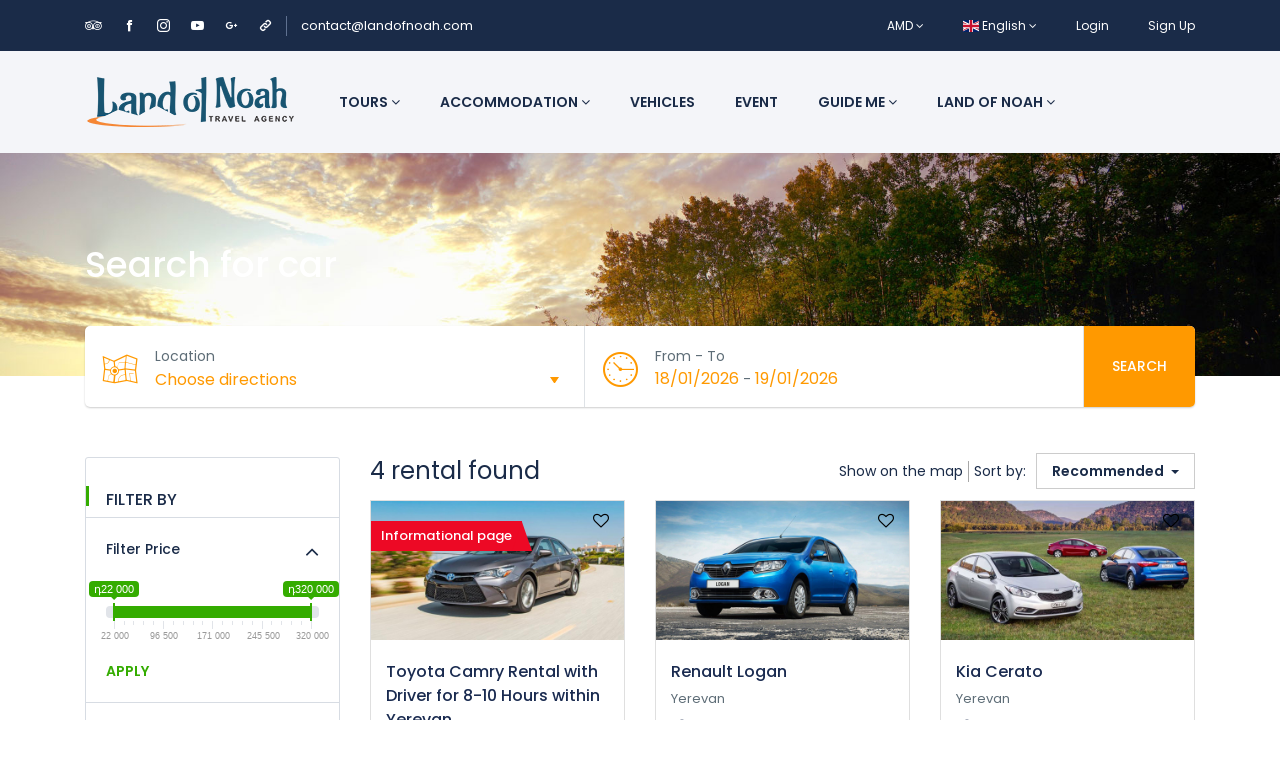

--- FILE ---
content_type: text/html; charset=UTF-8
request_url: https://landofnoah.com/car?terms%5B%5D=123
body_size: 9680
content:
<!DOCTYPE html>
<html lang="en" class="">
<head>
    <meta charset="utf-8">
    <meta name="viewport" content="width=device-width, initial-scale=1">
    <!-- CSRF Token -->
    <meta name="csrf-token" content="r92kvJBc9mSLYIeJB1w2i38ITOc4JRgTGp17y1w4">
                                        <link rel="icon" type="image/png" href="https://landofnoah.com/uploads/0000/1/2021/04/13/favicon-land-of-noah.png" />
            
    <title>Search for car - Land Of Noah</title>
    <meta name="description" content=""/>
    
    <meta property="og:url" content="https://landofnoah.com/car"/>
    <meta property="og:type" content="article"/>
    <meta property="og:title" content="Search for car"/>
    <meta property="og:description" content=""/>
    <meta property="og:image" content="https://landofnoah.com/uploads/demo/car/banner-search-car.jpg"/>
    
    <meta name="twitter:card" content="summary_large_image">
    <meta name="twitter:title" content="Search for car">
    <meta name="twitter:description" content="">
    <meta name="twitter:image" content="https://landofnoah.com/uploads/demo/car/banner-search-car.jpg">
    <link rel="canonical" href="https://landofnoah.com/car"/>
    <link href="https://landofnoah.com/libs/bootstrap/css/bootstrap.css" rel="stylesheet">
    <link href="https://landofnoah.com/libs/font-awesome/css/font-awesome.css" rel="stylesheet">
    <link href="https://landofnoah.com/libs/ionicons/css/ionicons.min.css" rel="stylesheet">
    <link href="https://landofnoah.com/libs/icofont/icofont.min.css" rel="stylesheet">
    <link href="https://landofnoah.com/libs/select2/css/select2.min.css" rel="stylesheet">
    <link href="https://landofnoah.com/dist/frontend/css/notification.css" rel="newest stylesheet">
    <link href="https://landofnoah.com/dist/frontend/css/app.css?_ver=1.9.3" rel="stylesheet">

    <link rel="stylesheet" type="text/css" href="https://landofnoah.com/libs/daterange/daterangepicker.css" >
    <!-- Fonts -->
    <link rel="dns-prefetch" href="//fonts.gstatic.com">
    <link rel='stylesheet' id='google-font-css-css'  href='https://fonts.googleapis.com/css?family=Poppins%3A300%2C400%2C500%2C600' type='text/css' media='all' />
    
    
    <script>
        var bookingCore = {
            url:'https://landofnoah.com',
            url_root:'https://landofnoah.com',
            booking_decimals:0,
            thousand_separator:'.',
            decimal_separator:',',
            currency_position:'right_space',
            currency_symbol:'դ',
			currency_rate:'1',
            date_format:'DD/MM/YYYY',
            map_provider:'osm',
            map_gmap_key:'',
            routes:{
                login:'https://landofnoah.com/login',
                register:'https://landofnoah.com/register',
                checkout:'https://landofnoah.com/booking/doCheckout'
            },
            module:{
                hotel:'https://landofnoah.com/hotel',
                car:'https://landofnoah.com/car',
                tour:'https://landofnoah.com/tour',
                space:'https://landofnoah.com/space',
            },
            currentUser: 0,
            isAdmin : 0,
            rtl: 0,
            markAsRead:'https://landofnoah.com/notify/markAsRead',
            markAllAsRead:'https://landofnoah.com/notify/markAllAsRead',
            loadNotify : 'https://landofnoah.com/notify/notifications',
            pusher_api_key : '',
            pusher_cluster : '',
        };
        var i18n = {
            warning:"Warning",
            success:"Success",
        };
        var daterangepickerLocale = {
            "applyLabel": "Apply",
            "cancelLabel": "Cancel",
            "fromLabel": "From",
            "toLabel": "To",
            "customRangeLabel": "Custom",
            "weekLabel": "W",
            "first_day_of_week": 1,
            "daysOfWeek": [
                "Su",
                "Mo",
                "Tu",
                "We",
                "Th",
                "Fr",
                "Sa"
            ],
            "monthNames": [
                "January",
                "February",
                "March",
                "April",
                "May",
                "June",
                "July",
                "August",
                "September",
                "October",
                "November",
                "December"
            ],
        };
    </script>
    <!-- Styles -->
        <link href="https://landofnoah.com/dist/frontend/module/car/css/car.css?_ver=1.9.3" rel="stylesheet">
    <link rel="stylesheet" type="text/css" href="https://landofnoah.com/libs/ion_rangeslider/css/ion.rangeSlider.min.css"/>
    
    <link href="https://landofnoah.com/custom-css" rel="stylesheet">
    <link href="https://landofnoah.com/libs/carousel-2/owl.carousel.css" rel="stylesheet">
        <!-- Global site tag (gtag.js) - Google Analytics -->
<script async src="https://www.googletagmanager.com/gtag/js?id=UA-142595116-2"></script>
<script>
  window.dataLayer = window.dataLayer || [];
  function gtag(){dataLayer.push(arguments);}
  gtag('js', new Date());

  gtag('config', 'UA-142595116-2');
</script>
    

    
</head>
<body class="frontend-page   ">
    
    
    
    <div class="bravo_wrap">
                    <div class="bravo_topbar">
    <div class="container">
        <div class="content">
            <div class="topbar-left">

                <div class="socials">
       <a href="https://www.tripadvisor.com/Attraction_Review-g293932-d15070990-Reviews-Land_Of_Noah-Yerevan.html">
               <i class="fa fa-tripadvisor" aria-hidden="true"></i>
            </a>
 <a href="https://www.facebook.com/landofnoah">
                <i class="icofont-facebook"></i>
            </a>
  <a href="https://www.instagram.com/land.of.noah/">
                <i class="icofont-instagram"></i>
                      <a href="https://www.youtube.com/channel/UC2eQVF446pEWX4oWHegWXxA">
                <i class="icofont-youtube-play"></i>
            </a>
             <a href="https://www.google.com/maps/place/Land+of+Noah+Travel+Agency/@41.2134354,43.3885146,7z/data=!4m5!3m4!1s0x0:0x43247b726d46d619!8m2!3d41.2134354!4d43.3885146?hl=ru">
                <i class="icofont-google-plus"></i>
            </a>
            <a href="https://yandex.ru/profile/109913663283">
                <i class="icofont-link"></i>
            </a>
           
           
            
        </div>
<span class="line"></span>
<a href="/cdn-cgi/l/email-protection#ed8e8283998c8e99ad818c8389828b83828c85c38e8280"><span class="__cf_email__" data-cfemail="a9cac6c7ddc8cadde9c5c8c7cdc6cfc7c6c8c187cac6c4">[email&#160;protected]</span></a>


            </div>
            <div class="topbar-right">
                <ul class="topbar-items">
                    <li class="dropdown">
                                                                                                <a href="#" data-toggle="dropdown" class="is_login">
                    AMD
                    <i class="fa fa-angle-down"></i>
                </a>
                            <ul class="dropdown-menu text-left width-auto">
                                                <li>
                        <a href="https://landofnoah.com/car?terms%5B0%5D=123&amp;set_currency=eur" class="is_login">
                            EUR
                        </a>
                    </li>
                                                                <li>
                        <a href="https://landofnoah.com/car?terms%5B0%5D=123&amp;set_currency=usd" class="is_login">
                            USD
                        </a>
                    </li>
                                                                <li>
                        <a href="https://landofnoah.com/car?terms%5B0%5D=123&amp;set_currency=rub" class="is_login">
                            RUB
                        </a>
                    </li>
                                                                </ul>
    </li>
                    <li class="dropdown">
                                    <a href="#" data-toggle="dropdown" class="is_login">
                                            <span class="flag-icon flag-icon-gb"></span>
                                        English
                    <i class="fa fa-angle-down"></i>
                </a>
                                                                    <ul class="dropdown-menu text-left">
                                                                            <li>
                        <a href="https://landofnoah.com/car?terms%5B0%5D=123&amp;set_lang=hy" class="is_login">
                                                            <span class="flag-icon flag-icon-am"></span>
                                                        Armenian
                        </a>
                    </li>
                                                                <li>
                        <a href="https://landofnoah.com/car?terms%5B0%5D=123&amp;set_lang=ru" class="is_login">
                                                            <span class="flag-icon flag-icon-ru"></span>
                                                        Russian
                        </a>
                    </li>
                                    </ul>
    </li>
                                        <li class="login-item">
                            <a href="#login" data-toggle="modal" data-target="#login" class="login">Login</a>
                        </li>
                        <li class="signup-item">
                            <a href="#register" data-toggle="modal" data-target="#register" class="signup">Sign Up</a>
                        </li>
                                    </ul>
            </div>
        </div>
    </div>
</div>
            <div class="bravo_header">
    <div class="container">
        <div class="content">
            <div class="header-left">
                <a href="https://landofnoah.com" class="bravo-logo">
                                                                    <img src="https://landofnoah.com/uploads/0000/1/2021/04/14/logo-land-of-noah.png" alt="Land Of Noah">
                                    </a>
                <div class="bravo-menu">
                    <ul class="main-menu menu-generated"><li class=" depth-0"><a  target="" href="/page/tour" >Tours <i class="caret fa fa-angle-down"></i></a><ul class="children-menu menu-dropdown"><li class=" depth-1"><a  target="" href="https://landofnoah.com/tour?cat_id[]=5" >Private tours</a></li><li class=" depth-1"><a  target="" href="https://landofnoah.com/tour?cat_id[]=8" >Transfers</a></li></ul></li><li class=" depth-0"><a  target="" href="/page/hotel" >Accommodation <i class="caret fa fa-angle-down"></i></a><ul class="children-menu menu-dropdown"><li class=" depth-1"><a  target="" href="/hotel?price_range=0%3B10000000&amp;terms%5B%5D=33" >Hotels</a></li><li class=" depth-1"><a  target="" href="/hotel?price_range=0%3B1000000000&amp;terms%5B%5D=78" >hostels and guest houses</a></li><li class=" depth-1"><a  target="" href="https://landofnoah.com/space?price_range=0%3B100000000" >Apartments &amp; Houses</a></li></ul></li><li class=" depth-0"><a  target="" href="/page/car" >Vehicles</a></li><li class=" depth-0"><a  target="" href="/event" >Event</a></li><li class=" depth-0"><a  target="" href="#" >Guide me <i class="caret fa fa-angle-down"></i></a><ul class="children-menu menu-dropdown"><li class=" depth-1"><a  target="" href="https://landofnoah.com/page/locations" >Regions</a></li><li class=" depth-1"><a  target="" href="https://landofnoah.com/page/armenia" >About Armenia</a></li><li class=" depth-1"><a  target="" href="https://landofnoah.com/page/sightseeing" >Sights</a></li><li class=" depth-1"><a  target="" href="https://landofnoah.com/page/restaurant" >Restaurants</a></li><li class=" depth-1"><a  target="" href="https://landofnoah.com/page/holiday" >HOLIDAY</a></li><li class=" depth-1"><a  target="" href="/news" >News List</a></li></ul></li><li class=" depth-0"><a  target="" href="https://landofnoah.com/page/noahs-land" >Land of Noah <i class="caret fa fa-angle-down"></i></a><ul class="children-menu menu-dropdown"><li class=" depth-1"><a  target="" href="https://landofnoah.com/page/vacancy" >Vacancy</a></li><li class=" depth-1"><a  target="" href="/contact" >Contact</a></li></ul></li></ul>                </div>
            </div>
            <div class="header-right">
                                <button class="bravo-more-menu">
                    <i class="fa fa-bars"></i>
                </button>
            </div>
        </div>
    </div>
    <div class="bravo-menu-mobile" style="display:none;">
        <div class="user-profile">
            <div class="b-close"><i class="icofont-scroll-left"></i></div>
            <div class="avatar"></div>
            <ul>
                                    <li>
                        <a href="#login" data-toggle="modal" data-target="#login" class="login">Login</a>
                    </li>
                    <li>
                        <a href="#register" data-toggle="modal" data-target="#register" class="signup">Sign Up</a>
                    </li>
                            </ul>
            <ul class="multi-lang">
                <li class="dropdown">
                                                                                                <a href="#" data-toggle="dropdown" class="is_login">
                    AMD
                    <i class="fa fa-angle-down"></i>
                </a>
                            <ul class="dropdown-menu text-left width-auto">
                                                <li>
                        <a href="https://landofnoah.com/car?terms%5B0%5D=123&amp;set_currency=eur" class="is_login">
                            EUR
                        </a>
                    </li>
                                                                <li>
                        <a href="https://landofnoah.com/car?terms%5B0%5D=123&amp;set_currency=usd" class="is_login">
                            USD
                        </a>
                    </li>
                                                                <li>
                        <a href="https://landofnoah.com/car?terms%5B0%5D=123&amp;set_currency=rub" class="is_login">
                            RUB
                        </a>
                    </li>
                                                                </ul>
    </li>
            </ul>
            <ul class="multi-lang">
                <li class="dropdown">
                                    <a href="#" data-toggle="dropdown" class="is_login">
                                            <span class="flag-icon flag-icon-gb"></span>
                                        English
                    <i class="fa fa-angle-down"></i>
                </a>
                                                                    <ul class="dropdown-menu text-left">
                                                                            <li>
                        <a href="https://landofnoah.com/car?terms%5B0%5D=123&amp;set_lang=hy" class="is_login">
                                                            <span class="flag-icon flag-icon-am"></span>
                                                        Armenian
                        </a>
                    </li>
                                                                <li>
                        <a href="https://landofnoah.com/car?terms%5B0%5D=123&amp;set_lang=ru" class="is_login">
                                                            <span class="flag-icon flag-icon-ru"></span>
                                                        Russian
                        </a>
                    </li>
                                    </ul>
    </li>
            </ul>
        </div>
        <div class="g-menu">
            <ul class="main-menu menu-generated"><li class=" depth-0"><a  target="" href="/page/tour" >Tours <i class="caret fa fa-angle-down"></i></a><ul class="children-menu menu-dropdown"><li class=" depth-1"><a  target="" href="https://landofnoah.com/tour?cat_id[]=5" >Private tours</a></li><li class=" depth-1"><a  target="" href="https://landofnoah.com/tour?cat_id[]=8" >Transfers</a></li></ul></li><li class=" depth-0"><a  target="" href="/page/hotel" >Accommodation <i class="caret fa fa-angle-down"></i></a><ul class="children-menu menu-dropdown"><li class=" depth-1"><a  target="" href="/hotel?price_range=0%3B10000000&amp;terms%5B%5D=33" >Hotels</a></li><li class=" depth-1"><a  target="" href="/hotel?price_range=0%3B1000000000&amp;terms%5B%5D=78" >hostels and guest houses</a></li><li class=" depth-1"><a  target="" href="https://landofnoah.com/space?price_range=0%3B100000000" >Apartments &amp; Houses</a></li></ul></li><li class=" depth-0"><a  target="" href="/page/car" >Vehicles</a></li><li class=" depth-0"><a  target="" href="/event" >Event</a></li><li class=" depth-0"><a  target="" href="#" >Guide me <i class="caret fa fa-angle-down"></i></a><ul class="children-menu menu-dropdown"><li class=" depth-1"><a  target="" href="https://landofnoah.com/page/locations" >Regions</a></li><li class=" depth-1"><a  target="" href="https://landofnoah.com/page/armenia" >About Armenia</a></li><li class=" depth-1"><a  target="" href="https://landofnoah.com/page/sightseeing" >Sights</a></li><li class=" depth-1"><a  target="" href="https://landofnoah.com/page/restaurant" >Restaurants</a></li><li class=" depth-1"><a  target="" href="https://landofnoah.com/page/holiday" >HOLIDAY</a></li><li class=" depth-1"><a  target="" href="/news" >News List</a></li></ul></li><li class=" depth-0"><a  target="" href="https://landofnoah.com/page/noahs-land" >Land of Noah <i class="caret fa fa-angle-down"></i></a><ul class="children-menu menu-dropdown"><li class=" depth-1"><a  target="" href="https://landofnoah.com/page/vacancy" >Vacancy</a></li><li class=" depth-1"><a  target="" href="/contact" >Contact</a></li></ul></li></ul>        </div>
    </div>
</div>
        
            <div class="bravo_search_car">
        <div class="bravo_banner"  style="background-image: url(https://landofnoah.com/uploads/demo/car/banner-search-car.jpg)"  >
            <div class="container">
                <h1>
                    Search for car
                </h1>
            </div>
        </div>
        <div class="bravo_form_search">
            <div class="container">
                <div class="row">
                    <div class="col-lg-12 col-md-12">
                        <form action="https://landofnoah.com/car" class="form bravo_form" method="get">
    <div class="g-field-search">
        <div class="row">
                                                                                <div class="col-md-6 border-right">
                                                        <div class="form-group">
    <i class="field-icon fa icofont-map"></i>
    <div class="form-content">
        <label>Location</label>
                        <div class="smart-search">
            <input type="text" class="smart-search-location parent_text form-control" readonly placeholder="Choose directions" value="" data-onLoad="Loading..."
                   data-default="[{&quot;id&quot;:9,&quot;title&quot;:&quot; All Destinations&quot;},{&quot;id&quot;:10,&quot;title&quot;:&quot;- Yerevan&quot;},{&quot;id&quot;:13,&quot;title&quot;:&quot;- Kotayk Province&quot;},{&quot;id&quot;:14,&quot;title&quot;:&quot;- Aragatsotn Province&quot;},{&quot;id&quot;:15,&quot;title&quot;:&quot;- Ararat Province&quot;},{&quot;id&quot;:16,&quot;title&quot;:&quot;- Armavir Province&quot;},{&quot;id&quot;:17,&quot;title&quot;:&quot;- Gegharkunik Province&quot;},{&quot;id&quot;:18,&quot;title&quot;:&quot;- Lori Province&quot;},{&quot;id&quot;:19,&quot;title&quot;:&quot;- Shirak Province&quot;},{&quot;id&quot;:20,&quot;title&quot;:&quot;- Tavush Province&quot;},{&quot;id&quot;:21,&quot;title&quot;:&quot;- Syunik province&quot;},{&quot;id&quot;:22,&quot;title&quot;:&quot;- Vayots Dzor Province&quot;},{&quot;id&quot;:24,&quot;title&quot;:&quot;- Georgia&quot;}]">
            <input type="hidden" class="child_id" name="location_id" value="">
        </div>
                </div>
</div>                                                </div>
                                                        <div class="col-md-6 border-right">
                                                        <div class="form-group">
    <i class="field-icon icofont-wall-clock"></i>
    <div class="form-content">
        <div class="form-date-search">
            <div class="date-wrapper">
                <div class="check-in-wrapper">
                    <label>From - To</label>
                    <div class="render check-in-render">18/01/2026</div>
                    <span> - </span>
                    <div class="render check-out-render">19/01/2026</div>
                </div>
            </div>
            <input type="hidden" class="check-in-input" value="18/01/2026" name="start">
            <input type="hidden" class="check-out-input" value="19/01/2026" name="end">
            <input type="text" class="check-in-out" name="date" value="2026-01-18 - 2026-01-19">
        </div>
    </div>
</div>                                                </div>
                                    </div>
    </div>
    <div class="g-button-submit">
        <button class="btn btn-primary btn-search" type="submit">Search</button>
    </div>
</form>
                    </div>
                </div>
            </div>
        </div>
        <div class="container">
            <div class="row">
    <div class="col-lg-3 col-md-12">
        <div class="bravo_filter">
    <form action="https://landofnoah.com/car" class="bravo_form_filter">
                        <div class="filter-title">
            FILTER BY
        </div>
        <div class="g-filter-item">
            <div class="item-title">
                <h3>Filter Price</h3>
                <i class="fa fa-angle-up" aria-hidden="true"></i>
            </div>
            <div class="item-content">
                <div class="bravo-filter-price">
                                        <input type="hidden" class="filter-price irs-hidden-input" name="price_range"
                           data-symbol=" դ"
                           data-min="22000"
                           data-max="320000"
                           data-from="22000"
                           data-to="320000"
                           readonly="" value="">
                    <button type="submit" class="btn btn-link btn-apply-price-range">APPLY</button>
                </div>
            </div>
        </div>
        <div class="g-filter-item">
            <div class="item-title">
                <h3>Review Score</h3>
                <i class="fa fa-angle-up" aria-hidden="true"></i>
            </div>
            <div class="item-content">
                <ul>
                                            <li>
                            <div class="bravo-checkbox">
                                <label>
                                    <input name="review_score[]" type="checkbox" value="5" >
                                    <span class="checkmark"></span>
                                                                            <i class="fa fa-star"></i>
                                                                            <i class="fa fa-star"></i>
                                                                            <i class="fa fa-star"></i>
                                                                            <i class="fa fa-star"></i>
                                                                            <i class="fa fa-star"></i>
                                                                    </label>
                            </div>
                        </li>
                                            <li>
                            <div class="bravo-checkbox">
                                <label>
                                    <input name="review_score[]" type="checkbox" value="4" >
                                    <span class="checkmark"></span>
                                                                            <i class="fa fa-star"></i>
                                                                            <i class="fa fa-star"></i>
                                                                            <i class="fa fa-star"></i>
                                                                            <i class="fa fa-star"></i>
                                                                    </label>
                            </div>
                        </li>
                                            <li>
                            <div class="bravo-checkbox">
                                <label>
                                    <input name="review_score[]" type="checkbox" value="3" >
                                    <span class="checkmark"></span>
                                                                            <i class="fa fa-star"></i>
                                                                            <i class="fa fa-star"></i>
                                                                            <i class="fa fa-star"></i>
                                                                    </label>
                            </div>
                        </li>
                                            <li>
                            <div class="bravo-checkbox">
                                <label>
                                    <input name="review_score[]" type="checkbox" value="2" >
                                    <span class="checkmark"></span>
                                                                            <i class="fa fa-star"></i>
                                                                            <i class="fa fa-star"></i>
                                                                    </label>
                            </div>
                        </li>
                                            <li>
                            <div class="bravo-checkbox">
                                <label>
                                    <input name="review_score[]" type="checkbox" value="1" >
                                    <span class="checkmark"></span>
                                                                            <i class="fa fa-star"></i>
                                                                    </label>
                            </div>
                        </li>
                                    </ul>
            </div>
        </div>
                                        <div class="g-filter-item">
                <div class="item-title">
                    <h3> Car Type </h3>
                    <i class="fa fa-angle-up" aria-hidden="true"></i>
                </div>
                <div class="item-content">
                    <ul>
                                                                                <li >
                                <div class="bravo-checkbox">
                                    <label>
                                        <input  checked  type="checkbox" name="terms[]" value="123"> Sedan
                                        <span class="checkmark"></span>
                                    </label>
                                </div>
                            </li>
                                                                                <li >
                                <div class="bravo-checkbox">
                                    <label>
                                        <input  type="checkbox" name="terms[]" value="124"> Minivans
                                        <span class="checkmark"></span>
                                    </label>
                                </div>
                            </li>
                                                                                <li >
                                <div class="bravo-checkbox">
                                    <label>
                                        <input  type="checkbox" name="terms[]" value="125"> Minibus
                                        <span class="checkmark"></span>
                                    </label>
                                </div>
                            </li>
                                                                                <li >
                                <div class="bravo-checkbox">
                                    <label>
                                        <input  type="checkbox" name="terms[]" value="126"> Buses
                                        <span class="checkmark"></span>
                                    </label>
                                </div>
                            </li>
                                                                                <li >
                                <div class="bravo-checkbox">
                                    <label>
                                        <input  type="checkbox" name="terms[]" value="127"> Buisness cars
                                        <span class="checkmark"></span>
                                    </label>
                                </div>
                            </li>
                                                                                <li >
                                <div class="bravo-checkbox">
                                    <label>
                                        <input  type="checkbox" name="terms[]" value="128"> Motorcycle, Convertibles & Coupes
                                        <span class="checkmark"></span>
                                    </label>
                                </div>
                            </li>
                                                                                <li >
                                <div class="bravo-checkbox">
                                    <label>
                                        <input  type="checkbox" name="terms[]" value="129"> SUVs
                                        <span class="checkmark"></span>
                                    </label>
                                </div>
                            </li>
                                                                                <li >
                                <div class="bravo-checkbox">
                                    <label>
                                        <input  type="checkbox" name="terms[]" value="130"> Limuzins & special cars
                                        <span class="checkmark"></span>
                                    </label>
                                </div>
                            </li>
                                            </ul>
                                    </div>
            </div>
                                <div class="g-filter-item">
                <div class="item-title">
                    <h3> Car Features </h3>
                    <i class="fa fa-angle-up" aria-hidden="true"></i>
                </div>
                <div class="item-content">
                    <ul>
                                                                                <li >
                                <div class="bravo-checkbox">
                                    <label>
                                        <input  type="checkbox" name="terms[]" value="69"> Airbag
                                        <span class="checkmark"></span>
                                    </label>
                                </div>
                            </li>
                                                                                <li >
                                <div class="bravo-checkbox">
                                    <label>
                                        <input  type="checkbox" name="terms[]" value="70"> FM Radio
                                        <span class="checkmark"></span>
                                    </label>
                                </div>
                            </li>
                                                                                <li >
                                <div class="bravo-checkbox">
                                    <label>
                                        <input  type="checkbox" name="terms[]" value="71"> Power Windows
                                        <span class="checkmark"></span>
                                    </label>
                                </div>
                            </li>
                                                                                <li >
                                <div class="bravo-checkbox">
                                    <label>
                                        <input  type="checkbox" name="terms[]" value="72"> Remote control
                                        <span class="checkmark"></span>
                                    </label>
                                </div>
                            </li>
                                                                                <li >
                                <div class="bravo-checkbox">
                                    <label>
                                        <input  type="checkbox" name="terms[]" value="74"> Steering Wheel
                                        <span class="checkmark"></span>
                                    </label>
                                </div>
                            </li>
                                                                                <li >
                                <div class="bravo-checkbox">
                                    <label>
                                        <input  type="checkbox" name="terms[]" value="100"> Liquid Fuel
                                        <span class="checkmark"></span>
                                    </label>
                                </div>
                            </li>
                                            </ul>
                                    </div>
            </div>
            </form>
</div>


    </div>
    <div class="col-lg-9 col-md-12">
        <div class="bravo-list-item">
            <div class="topbar-search">
                <h2 class="text">
                                            4 rental found
                                    </h2>
                <div class="control">
                    <div class="item">
    <a href="https://landofnoah.com/car?_layout=map">Show on the map</a>
</div>
<div class="item">
        <div class="item-title">
        Sort by:
    </div>
    <div class="dropdown">
        <span class=" dropdown-toggle"  data-toggle="dropdown" aria-haspopup="true" aria-expanded="false">
                            Recommended
                    </span>
        <div class="dropdown-menu dropdown-menu-right" aria-labelledby="dropdownMenuButton">
                        <a class="dropdown-item" href="https://landofnoah.com/car?terms%5B0%5D=123&amp;orderby=">Recommended</a>
                        <a class="dropdown-item" href="https://landofnoah.com/car?terms%5B0%5D=123&amp;orderby=price_low_high">Price (Low to high)</a>
                        <a class="dropdown-item" href="https://landofnoah.com/car?terms%5B0%5D=123&amp;orderby=price_high_low">Price (High to low)</a>


        </div>
    </div>
</div>                </div>
            </div>
            <div class="list-item">
                <div class="row">
                                                                        <div class="col-lg-4 col-md-6">
                                <div class="item-loop ">
            <div class="featured">
            Informational page
        </div>
        <div class="thumb-image ">
        <a  target="_blank"  href="https://landofnoah.com/car/toyota-camry-1">
                                                <img class='img-responsive lazy'  data-src=https://landofnoah.com/uploads/0000/18/2022/01/20/toyota-camry-600.jpg  alt='Toyota Camry Rental with Driver for 8-10 Hours within Yerevan'>
                                    </a>
        <div class="service-wishlist " data-id="26" data-type="car">
            <i class="fa fa-heart-o"></i>
        </div>
    </div>
    <div class="item-title">
        <a  target="_blank"  href="https://landofnoah.com/car/toyota-camry-1">
                            Toyota Camry Rental with Driver for 8-10 Hours within Yerevan
        </a>
            </div>
    <div class="location">
                                Yerevan
            </div>
    <div class="amenities">
                    <span class="amenity total" data-toggle="tooltip"  title="Passenger">
                <i class="input-icon field-icon icon-passenger  "></i>
                <span class="text">
                    4
                </span>
            </span>
                            <span class="amenity bed" data-toggle="tooltip" title="Gear Shift">
                <i class="input-icon field-icon icon-gear"></i>
                <span class="text">
                    Auto
                </span>
            </span>
                            <span class="amenity bath" data-toggle="tooltip" title="Baggage" >
                <i class="input-icon field-icon icon-baggage"></i>
                <span class="text">
                    2
                </span>
            </span>
                            <span class="amenity size" data-toggle="tooltip" title="Door" >
                <i class="input-icon field-icon icon-door"></i>
                <span class="text">
                    4
                </span>
            </span>
            </div>
    <div class="info">
        <div class="g-price">
            <div class="prefix">
                <span class="fr_text">from</span>
            </div>
            <div class="price">
                <span class="onsale"></span>
                <span class="text-price">33.000 դ <span class="unit">/day</span></span>
            </div>
        </div>
    </div>
</div>
                            </div>
                                                    <div class="col-lg-4 col-md-6">
                                <div class="item-loop ">
        <div class="thumb-image ">
        <a  target="_blank"  href="https://landofnoah.com/car/renault-logan">
                                                <img class='img-responsive lazy'  data-src=https://landofnoah.com/uploads/0000/18/2022/01/20/renault-logan-600.jpg  alt='Renault Logan'>
                                    </a>
        <div class="service-wishlist " data-id="28" data-type="car">
            <i class="fa fa-heart-o"></i>
        </div>
    </div>
    <div class="item-title">
        <a  target="_blank"  href="https://landofnoah.com/car/renault-logan">
                            Renault Logan
        </a>
            </div>
    <div class="location">
                                Yerevan
            </div>
    <div class="amenities">
                    <span class="amenity total" data-toggle="tooltip"  title="Passenger">
                <i class="input-icon field-icon icon-passenger  "></i>
                <span class="text">
                    4
                </span>
            </span>
                            <span class="amenity bed" data-toggle="tooltip" title="Gear Shift">
                <i class="input-icon field-icon icon-gear"></i>
                <span class="text">
                    Manual
                </span>
            </span>
                            <span class="amenity bath" data-toggle="tooltip" title="Baggage" >
                <i class="input-icon field-icon icon-baggage"></i>
                <span class="text">
                    2
                </span>
            </span>
                            <span class="amenity size" data-toggle="tooltip" title="Door" >
                <i class="input-icon field-icon icon-door"></i>
                <span class="text">
                    4
                </span>
            </span>
            </div>
    <div class="info">
        <div class="g-price">
            <div class="prefix">
                <span class="fr_text">from</span>
            </div>
            <div class="price">
                <span class="onsale"></span>
                <span class="text-price">22.000 դ <span class="unit">/day</span></span>
            </div>
        </div>
    </div>
</div>
                            </div>
                                                    <div class="col-lg-4 col-md-6">
                                <div class="item-loop ">
        <div class="thumb-image ">
        <a  target="_blank"  href="https://landofnoah.com/car/kia-cerato">
                                                <img class='img-responsive lazy'  data-src=https://landofnoah.com/uploads/0000/18/2022/01/20/kia-cerato-600.jpg  alt='Kia Cerato'>
                                    </a>
        <div class="service-wishlist " data-id="27" data-type="car">
            <i class="fa fa-heart-o"></i>
        </div>
    </div>
    <div class="item-title">
        <a  target="_blank"  href="https://landofnoah.com/car/kia-cerato">
                            Kia Cerato
        </a>
            </div>
    <div class="location">
                                Yerevan
            </div>
    <div class="amenities">
                    <span class="amenity total" data-toggle="tooltip"  title="Passenger">
                <i class="input-icon field-icon icon-passenger  "></i>
                <span class="text">
                    4
                </span>
            </span>
                            <span class="amenity bed" data-toggle="tooltip" title="Gear Shift">
                <i class="input-icon field-icon icon-gear"></i>
                <span class="text">
                    Auto
                </span>
            </span>
                            <span class="amenity bath" data-toggle="tooltip" title="Baggage" >
                <i class="input-icon field-icon icon-baggage"></i>
                <span class="text">
                    2
                </span>
            </span>
                            <span class="amenity size" data-toggle="tooltip" title="Door" >
                <i class="input-icon field-icon icon-door"></i>
                <span class="text">
                    4
                </span>
            </span>
            </div>
    <div class="info">
        <div class="g-price">
            <div class="prefix">
                <span class="fr_text">from</span>
            </div>
            <div class="price">
                <span class="onsale"></span>
                <span class="text-price">31.000 դ <span class="unit">/day</span></span>
            </div>
        </div>
    </div>
</div>
                            </div>
                                                    <div class="col-lg-4 col-md-6">
                                <div class="item-loop ">
        <div class="thumb-image ">
        <a  target="_blank"  href="https://landofnoah.com/car/toyota-camry">
                                                <img class='img-responsive lazy'  data-src=https://landofnoah.com/uploads/0000/18/2021/12/22/toyota-camry-600.jpg  alt='Toyota Camry'>
                                    </a>
        <div class="service-wishlist " data-id="16" data-type="car">
            <i class="fa fa-heart-o"></i>
        </div>
    </div>
    <div class="item-title">
        <a  target="_blank"  href="https://landofnoah.com/car/toyota-camry">
                            Toyota Camry
        </a>
                    <div class="sale_info">17%</div>
            </div>
    <div class="location">
                                Yerevan
            </div>
    <div class="amenities">
                    <span class="amenity total" data-toggle="tooltip"  title="Passenger">
                <i class="input-icon field-icon icon-passenger  "></i>
                <span class="text">
                    4
                </span>
            </span>
                            <span class="amenity bed" data-toggle="tooltip" title="Gear Shift">
                <i class="input-icon field-icon icon-gear"></i>
                <span class="text">
                    Auto
                </span>
            </span>
                            <span class="amenity bath" data-toggle="tooltip" title="Baggage" >
                <i class="input-icon field-icon icon-baggage"></i>
                <span class="text">
                    2
                </span>
            </span>
                            <span class="amenity size" data-toggle="tooltip" title="Door" >
                <i class="input-icon field-icon icon-door"></i>
                <span class="text">
                    4
                </span>
            </span>
            </div>
    <div class="info">
        <div class="g-price">
            <div class="prefix">
                <span class="fr_text">from</span>
            </div>
            <div class="price">
                <span class="onsale">35.000 դ</span>
                <span class="text-price">29.000 դ <span class="unit">/day</span></span>
            </div>
        </div>
    </div>
</div>
                            </div>
                                                            </div>
            </div>
            <div class="bravo-pagination">
                
                                    <span class="count-string">Showing 1 - 4 of 4 Rental</span>
                            </div>
        </div>
    </div>
</div>
        </div>
    </div>

        <div class="bravo_footer">
		<div class="mailchimp">
			<div class="container">
				<div class="row">
					<div class="col-xs-12 col-lg-10 col-lg-offset-1">
						<div class="row">
							<div class="col-xs-12  col-md-7 col-lg-6">
								<div class="media ">
									<div class="media-left hidden-xs">
										<i class="icofont-email" style="color:#273023"></i>
									</div>
									<div class="media-body">
										<h4 class="media-heading">Get Updates &amp; More</h4>
										<p>Thoughtful thoughts to your inbox</p>
									</div>
								</div>
							</div>
							<div class="col-xs-12 col-md-5 col-lg-6">
								<form action="https://landofnoah.com/newsletter/subscribe" class="subcribe-form bravo-subscribe-form bravo-form">
									<input type="hidden" name="_token" value="r92kvJBc9mSLYIeJB1w2i38ITOc4JRgTGp17y1w4">									<div class="form-group">
										<input type="text" name="email" class="form-control email-input" placeholder="Your Email">
										<button type="submit" class="btn-submit">Subscribe
											<i class="fa fa-spinner fa-pulse fa-fw"></i>
										</button>
									</div>
									<div class="form-mess"></div>
								</form>

							</div>
						</div>
					</div>
				</div>
			</div>
		</div>
		<div class="main-footer">
			<div class="container">
				<div class="row">
					                        													<div class="col-lg-3 col-md-6">
								<div class="nav-footer">
									<div class="title">
										NEED HELP?
									</div>
									<div class="context">
										<div class="contact">
        <div class="c-title">
            Call Us
        </div>
        <div class="sub">
            + 374 41 456 456
        </div>
    </div>
    <div class="contact">
        <div class="c-title">
            Email for Us
        </div>
        <div class="sub">
            <a href="/cdn-cgi/l/email-protection" class="__cf_email__" data-cfemail="a0c3cfced4c1c3d4e0ccc1cec4cfc6cecfc1c88ec3cfcd">[email&#160;protected]</a>
        </div>
    </div>
    <div class="contact">
        <div class="c-title">
            Follow Us
        </div>
        <div class="sub">
            <a href="https://www.tripadvisor.com/Attraction_Review-g293932-d15070990-Reviews-Land_Of_Noah-Yerevan.html">
               <i class="fa fa-tripadvisor" aria-hidden="true"></i>
            </a>
 <a href="https://www.facebook.com/landofnoah">
                <i class="icofont-facebook"></i>
            </a>
  <a href="https://www.instagram.com/land.of.noah/">
                <i class="icofont-instagram"></i>
                        <a href="https://www.youtube.com/channel/UC2eQVF446pEWX4oWHegWXxA">
                <i class="icofont-youtube-play"></i>
            </a>
 <a href="https://www.google.com/maps/place/Land+of+Noah+Travel+Agency/@41.2134354,43.3885146,7z/data=!4m5!3m4!1s0x0:0x43247b726d46d619!8m2!3d41.2134354!4d43.3885146?hl=ru">
                <i class="icofont-google-plus"></i>
 <a href="https://yandex.ru/profile/109913663283">
                <i class="icofont-link"></i>
         

        </div>
    </div>
									</div>
								</div>
							</div>
													<div class="col-lg-3 col-md-6">
								<div class="nav-footer">
									<div class="title">
										COMPANY
									</div>
									<div class="context">
										<ul>
<li><a href="/page/privacy-policy">Privacy Policy</a></li>

    <li><a href="/page/noahs-land">About Us</a></li>

<li><a href="/tour?cat_id[]=5">Private tours</a></li>

<li><a href="/page/car">Vehicles</a></li>

    <li><a href="/news">News</a></li>

    <li><a href="/page/vacancy">Work With Us</a></li>

 </ul>
									</div>
								</div>
							</div>
													<div class="col-lg-3 col-md-6">
								<div class="nav-footer">
									<div class="title">
										REWARDS
									</div>
									<div class="context">
										<div id="TA_certificateOfExcellence178" class="TA_certificateOfExcellence"><ul id="nUOLuVOJ" class="TA_links WdccC55h"><li id="0WoMAVobLK" class="vgrhqBJin0"><a target="_blank" href="https://www.tripadvisor.com/Attraction_Review-g293932-d15070990-Reviews-Land_Of_Noah-Yerevan.html"><img src="https://static.tacdn.com/img2/travelers_choice/widgets/tchotel_2023_L.png" alt="TripAdvisor" class="widCOEImg" id="CDSWIDCOELOGO"/></a></li></ul></div><script data-cfasync="false" src="/cdn-cgi/scripts/5c5dd728/cloudflare-static/email-decode.min.js"></script><script async src="https://www.jscache.com/wejs?wtype=certificateOfExcellence&amp;uniq=178&amp;locationId=15070990&amp;lang=en_US&amp;year=2023&amp;display_version=2" data-loadtrk onload="this.loadtrk=true"></script>


<iframe src="https://yandex.ru/sprav/widget/rating-badge/109913663283?type=rating" width="150" height="50" frameborder="0"></iframe>
									</div>
								</div>
							</div>
													<div class="col-lg-3 col-md-6">
								<div class="nav-footer">
									<div class="title">
										WE ACCEPT
									</div>
									<div class="context">
										<i class="icofont-visa"></i>
<i class="icofont-mastercard"></i>
<i class="icofont-american-express"></i>
									</div>
								</div>
							</div>
															</div>
			</div>
		</div>
		<div class="copy-right">
			<div class="container context">
				<div class="row">
					<div class="col-md-12">
						<p>Copyright &copy; 2024 by Land Of Noah</p>
						<div class="f-visa">
							<p>Land Of Noah</p>
						</div>
					</div>
				</div>
			</div>
		</div>
	</div>
<style>
    button:focus {
        outline: none !important;
    }
    .sub-title {
        margin-bottom: 15px;
    }
    .bravo_wrap .page-template-content .bravo-list-news .item-news .caption .item-more a:after {
        background: #34ac00;
    }
    .hotel_rooms_form .form-search-rooms .form-search-row>div .arrow {
        top: 55%;
        right: 0px;
    }
    .bravo_wrap .select-guests-dropdown .dropdown-item-row .count-display input {
        color: #34ac00;
    }
    .irs-bar{
        background-color: #34ac00 !important;
    }
    .irs-to{
        background-color: #34ac00 !important;
    }
    .irs-from{
        background-color: #34ac00 !important;
    }
    .bravo_wrap .bravo_search_car .bravo_filter .g-filter-item .item-content .bravo-filter-price .irs--flat .irs-handle>i:first-child {
        background-color: #34ac00 !important;
    }
    .bravo_wrap .bravo_search_car .bravo_filter .g-filter-item .item-content .bravo-filter-price .irs--flat .irs-from:before, .bravo_wrap .bravo_search_car .bravo_filter .g-filter-item .item-content .bravo-filter-price .irs--flat .irs-single:before, .bravo_wrap .bravo_search_car .bravo_filter .g-filter-item .item-content .bravo-filter-price .irs--flat .irs-to:before {
        border-top-color: #34ac00 !important;
    }
    .bravo_wrap .bravo_search_car .bravo_filter .filter-title:before {
        background: #34ac00 !important;
    }
    .bravo_wrap .bravo_search_car .bravo_filter .g-filter-item .item-content .btn-apply-price-range {
        color: #34ac00 !important;
    }
    .bravo_wrap .bravo_header .content .header-left .bravo-menu ul li a {
        padding: 20px 20px;
    }
    .bravo_wrap .bravo_header .content .header-left {
        min-height: 70px;
    }
    .input-search input {
        color: #34ac00 !important;
    }
    span.val {
        font-size: 11px !important;
    }
    .badge-primary {
        color: #fff;
        background-color: #34ac00 !important;
    }
    .page-profile-content .profile-service-tabs .nav li a.active {
        color: #34ac00 !important;
        border-bottom: 2px solid #34ac00 !important;
    }
    .bravo_wrap .bravo_detail_space .bravo_content .g-faq .item .header .icofont-check-circled {
        float: left;
        font-size: 25px;
        margin-right: 10px;
        top: -3px;
        position: relative;
    }
    .g-overview .description .container .row div img {width: 35px;float: left;}

    .g-overview .description .container .row div p {
        display: inline-block;
        width: 76%;
        margin-left: 8px;
        font-weight: bold;
        margin-top: 5px;
    }
    .booking-review .booking-review-content .review-list li.final-total .val {
        color: #34ac00;
    }
    .bravo_wrap .bravo_detail_tour .bravo_content .g-attributes .list-attributes .item {
        flex: 0 0 34% !important;
        max-width: 34% !important;
        margin-bottom: 10px;
    }
    div#form-checkout .form-actions button {
        background: #34ac00;
    }
    .btn-more-item {
        color: #34ac00 !important;
    }
    .sale_info{
        background-color: #34ac00 !important;
    }
    .rate-text{
        color: #34ac00;
    }
    .bravo_wrap .bravo_detail_location .bravo_content .g-location-module #module-event .item-loop .service-review .rate .rate-text{
        color: #d42681 !important;
    }
    .frontend-page .modal.login .modal-content .modal-body .form-submit{
        background: #34ac00 !important;
    }
    .bravo_wrap .bravo_detail_location .bravo_content .g-location-module .location-module-nav li a{
        line-height: 35px;
    }
    #module-food .item-loop .featured {
        position: absolute;
        top: 15px;
        left: 15px;
        background: #d42681;
        display: inline-block;
        padding: 0 10px;
        color: #fff;
        font-size: 13px;
        font-weight: 500;
        z-index: 1;
        height: 30px;
        line-height: 30px;
        border-radius: 5px;
    }
    #module-food .item-loop{
        border: 1px solid #dfdfdf;
        overflow: hidden;
        padding-bottom: 10px;
        position: relative;
        margin-bottom: 30px;
        border-radius: 10px;
    }
    #module-food .bravo_wrap .bravo_search_event .bravo-list-item .list-item .item-loop .info .g-price .price .text-price {
        font-size: 18px;
        color: #1a2b48;
        font-weight: 500;
        line-height: 20px;
    }
    #module-food .item-loop .info .g-price .price .onsale {
        text-decoration: line-through;
        font-size: 14px;
        color: #c03!important;
        font-weight: 400;
    }
    #module-food .item-loop .info .g-price .price {
        position: relative;
        display: inline-block;
    }
    #module-food .item-loop .info .g-price .prefix {
        color: #5e6d77;
        display: inline-block;
        font-weight: 400;
        position: relative;
    }
    #module-food .item-loop .info .g-price {
        flex: 1;
        text-align: right;
    }
    #module-food .item-loop .info .duration {
        flex: 0 0 70px;
        color: #6a7a84;
    }
    #module-food .item-loop .info {
        padding: 0 15px;
        display: flex;
    }
    #module-food .item-loop .start-time {
        padding: 5px 15px 10px;
        border-bottom: 1px dashed #dfdfdf;
        margin-bottom: 10px;
        color: #6a7a84;
    }
    #module-food .item-loop .service-review .review {
        margin-left: 30px;
        position: relative;
        color: #6a7a84;
    }
    #module-food .item-loop .service-review .rate {
        color: #d42681;
    }
    #module-food .item-loop .location {
        font-size: 13px;
        color: #d42681;
        padding: 0 15px;
        margin: 15px 0 0;
    }
    #module-food .item-loop .service-review {
        padding: 0 15px;
    }
    #module-food .item-loop .item-title {
        padding: 0 15px;
        font-size: 16px;
        font-weight: 500;
        position: relative;
        min-height: 50px;
    }
    #module-food .item-loop .item-title a {
        color: #1a2b50;
    }
</style>
<div class="modal fade login" id="login" tabindex="-1" role="dialog" aria-hidden="true">
    <div class="modal-dialog modal-dialog-centered" role="document">
        <div class="modal-content relative">
            <div class="modal-header">
                <h4 class="modal-title">Log In</h4>
                <span class="c-pointer" data-dismiss="modal" aria-label="Close">
                    <i class="input-icon field-icon fa">
                        <img src="https://landofnoah.com/images/ico_close.svg" alt="close">
                    </i>
                </span>
            </div>
            <div class="modal-body relative">
                <form class="bravo-form-login" method="POST" action="https://landofnoah.com/login">
    <input type="hidden" name="_token" value="r92kvJBc9mSLYIeJB1w2i38ITOc4JRgTGp17y1w4">    <div class="form-group">
        <input type="text" class="form-control" name="email" autocomplete="off" placeholder="Email address">
        <i class="input-icon icofont-mail"></i>
        <span class="invalid-feedback error error-email"></span>
    </div>
    <div class="form-group">
        <input type="password" class="form-control" name="password" autocomplete="off"  placeholder="Password">
        <i class="input-icon icofont-ui-password"></i>
        <span class="invalid-feedback error error-password"></span>
    </div>
    <div class="form-group">
        <div class="d-flex justify-content-between">
            <label for="remember-me" class="mb0">
                <input type="checkbox" name="remember" id="remember-me" value="1"> Remember me <span class="checkmark fcheckbox"></span>
            </label>
            <a href="https://landofnoah.com/password/reset">Forgot Password?</a>
        </div>
    </div>
        <div class="error message-error invalid-feedback"></div>
    <div class="form-group">
        <button class="btn btn-primary form-submit" type="submit">
            Login
            <span class="spinner-grow spinner-grow-sm icon-loading" role="status" aria-hidden="true"></span>
        </button>
    </div>
            <div class="advanced">
            <p class="text-center f14 c-grey">or continue with</p>
            <div class="row">
                                    <div class="col-xs-12 col-sm-4">
                        <a href="https://landofnoah.com/social-login/facebook"class="btn btn_login_fb_link" data-channel="facebook">
                            <i class="input-icon fa fa-facebook"></i>
                            Facebook
                        </a>
                    </div>
                                                    <div class="col-xs-12 col-sm-4">
                        <a href="https://landofnoah.com/social-login/google" class="btn btn_login_gg_link" data-channel="google">
                            <i class="input-icon fa fa-google"></i>
                            Google
                        </a>
                    </div>
                                            </div>
        </div>
        <div class="c-grey font-medium f14 text-center"> Do not have an account? <a href="" data-target="#register" data-toggle="modal">Sign Up</a>
    </div>
</form>
            </div>
        </div>
    </div>
</div>
<div class="modal fade login" id="register" tabindex="-1" role="dialog" aria-hidden="true">
    <div class="modal-dialog modal-dialog-centered" role="document">
        <div class="modal-content relative">
            <div class="modal-header">
                <h4 class="modal-title">Sign Up</h4>
                <span class="c-pointer" data-dismiss="modal" aria-label="Close">
                    <i class="input-icon field-icon fa">
                        <img src="https://landofnoah.com/images/ico_close.svg" alt="close">
                    </i>
                </span>
            </div>
            <div class="modal-body">
                <form class="form bravo-form-register" method="post">
    <input type="hidden" name="_token" value="r92kvJBc9mSLYIeJB1w2i38ITOc4JRgTGp17y1w4">    <div class="row">
        <div class="col-lg-6 col-md-12">
            <div class="form-group">
                <input type="text" class="form-control" name="first_name" autocomplete="off" placeholder="First Name">
                <i class="input-icon field-icon icofont-waiter-alt"></i>
                <span class="invalid-feedback error error-first_name"></span>
            </div>
        </div>
        <div class="col-lg-6 col-md-12">
            <div class="form-group">
                <input type="text" class="form-control" name="last_name" autocomplete="off" placeholder="Last Name">
                <i class="input-icon field-icon icofont-waiter-alt"></i>
                <span class="invalid-feedback error error-last_name"></span>
            </div>
        </div>
    </div>
    <div class="form-group">
        <input type="text" class="form-control" name="phone" autocomplete="off" placeholder="Phone">
        <i class="input-icon field-icon icofont-ui-touch-phone"></i>
        <span class="invalid-feedback error error-phone"></span>
    </div>
    <div class="form-group">
        <input type="email" class="form-control" name="email" autocomplete="off" placeholder="Email address">
        <i class="input-icon field-icon icofont-mail"></i>
        <span class="invalid-feedback error error-email"></span>
    </div>
    <div class="form-group">
        <input type="password" class="form-control" name="password" autocomplete="off" placeholder="Password">
        <i class="input-icon field-icon icofont-ui-password"></i>
        <span class="invalid-feedback error error-password"></span>
    </div>
    <div class="form-group">
        <label for="term">
            <input id="term" type="checkbox" name="term" class="mr5">
            I have read and accept the <a href='https://landofnoah.com/page/terms-conditions' target='_blank'>Terms and Privacy Policy</a>
            <span class="checkmark fcheckbox"></span>
        </label>
        <div><span class="invalid-feedback error error-term"></span></div>
    </div>
        <div class="error message-error invalid-feedback"></div>
    <div class="form-group">
        <button type="submit" class="btn btn-primary form-submit">
            Sign Up
            <span class="spinner-grow spinner-grow-sm icon-loading" role="status" aria-hidden="true"></span>
        </button>
    </div>
            <div class="advanced">
            <p class="text-center f14 c-grey">or continue with</p>
            <div class="row">
                                    <div class="col-xs-12 col-sm-4">
                        <a href="https://landofnoah.com/social-login/facebook" class="btn btn_login_fb_link"
                           data-channel="facebook">
                            <i class="input-icon fa fa-facebook"></i>
                            Facebook
                        </a>
                    </div>
                                                    <div class="col-xs-12 col-sm-4">
                        <a href="https://landofnoah.com/social-login/google" class="btn btn_login_gg_link" data-channel="google">
                            <i class="input-icon fa fa-google"></i>
                            Google
                        </a>
                    </div>
                                            </div>
        </div>
        <div class="c-grey f14 text-center">
        Already have an account?
        <a href="#" data-target="#login" data-toggle="modal">Log In</a>
    </div>
</form>
            </div>
        </div>
    </div>
</div><link rel="stylesheet" href="https://landofnoah.com/libs/flags/css/flag-icon.min.css">




<script src="https://landofnoah.com/libs/lazy-load/intersection-observer.js"></script>
<script async src="https://landofnoah.com/libs/lazy-load/lazyload.min.js"></script>
<script>
    // Set the options to make LazyLoad self-initialize
    window.lazyLoadOptions = {
        elements_selector: ".lazy",
        // ... more custom settings?
    };

    // Listen to the initialization event and get the instance of LazyLoad
    window.addEventListener('LazyLoad::Initialized', function (event) {
        window.lazyLoadInstance = event.detail.instance;
    }, false);


</script>
<script src="https://landofnoah.com/libs/lodash.min.js"></script>
<script src="https://landofnoah.com/libs/jquery-3.3.1.min.js"></script>
<script src="https://landofnoah.com/libs/vue/vue.js"></script>
<script src="https://landofnoah.com/libs/bootstrap/js/bootstrap.bundle.min.js"></script>
<script src="https://landofnoah.com/libs/bootbox/bootbox.min.js"></script>
<script src="https://landofnoah.com/libs/carousel-2/owl.carousel.min.js"></script>
<script type="text/javascript" src="https://landofnoah.com/libs/daterange/moment.min.js"></script>
<script type="text/javascript" src="https://landofnoah.com/libs/daterange/daterangepicker.min.js"></script>
<script src="https://landofnoah.com/libs/select2/js/select2.min.js"></script>
<script src="https://landofnoah.com/js/functions.js?_ver=1.9.3"></script>

<script src="https://landofnoah.com/libs/pusher.min.js"></script>
<script src="https://landofnoah.com/js/home.js?_ver=1.9.3"></script>

<script src="https://landofnoah.com/custom/tour/js/custom-app.js"></script>
<script src="https://landofnoah.com/custom/tour/js/ckeditor.js"></script>


    <script type="text/javascript" src="https://landofnoah.com/libs/ion_rangeslider/js/ion.rangeSlider.min.js"></script>
    <script type="text/javascript" src="https://landofnoah.com/module/car/js/car.js?_ver=1.9.3"></script>

    </div>
    
    
    
<script defer src="https://static.cloudflareinsights.com/beacon.min.js/vcd15cbe7772f49c399c6a5babf22c1241717689176015" integrity="sha512-ZpsOmlRQV6y907TI0dKBHq9Md29nnaEIPlkf84rnaERnq6zvWvPUqr2ft8M1aS28oN72PdrCzSjY4U6VaAw1EQ==" data-cf-beacon='{"version":"2024.11.0","token":"033d50cb52154571bfea8aff0b470e9e","r":1,"server_timing":{"name":{"cfCacheStatus":true,"cfEdge":true,"cfExtPri":true,"cfL4":true,"cfOrigin":true,"cfSpeedBrain":true},"location_startswith":null}}' crossorigin="anonymous"></script>
</body>
</html>


--- FILE ---
content_type: text/css
request_url: https://landofnoah.com/dist/frontend/css/app.css?_ver=1.9.3
body_size: 17875
content:
@charset "UTF-8";.mb0{margin-bottom:0}.mt30{margin-top:30px}.mt40{margin-top:40px}.c-pointer{cursor:pointer}.pt40{padding-top:40px}.ptb60{padding:60px 0 30px}.mb40{margin-bottom:40px}.input-number-group{display:flex;justify-content:space-between;align-items:center}.input-number-group span.input{display:inline-block;min-width:40px;text-align:center}.input-number-group i{color:#3490dc;font-size:24px;flex-shrink:0;cursor:pointer}.alert-text.danger{color:#e3342f}.alert-text.success{color:#38c172}.btn{border:none;box-shadow:none;border-radius:3px;padding:10px 20px;transition:background .2s,color .2s;font-size:14px;font-weight:500}.btn.btn-group-sm>.btn,.btn.btn-sm{padding:.25rem .5rem;font-size:.875rem;line-height:1.5;border-radius:.2rem}.btn.btn-primary{background:#5191fa}.btn.btn-danger{background:#fa5636}.btn.btn-danger:hover{background:#e65335}.padding-content{padding:60px 0}.mt20{margin-top:20px}.full-page{height:100%}.map-loading{position:absolute;display:none;top:0;left:0;height:100%;width:100%;z-index:9;background:hsla(0,0%,100%,.5)}.map-loading .st-loader{position:absolute;top:50%;left:50%;transform:translate(-50%,-50%);width:50px;height:6px;background:#5191fa;border-radius:5px;margin-left:-25px;-webkit-animation:st-load 1.8s ease-in-out infinite;animation:st-load 1.8s ease-in-out infinite}.map-loading .st-loader:before{top:-20px;left:10px;width:40px;background:#fa5636;margin-left:-20px}.map-loading .st-loader:after,.map-loading .st-loader:before{position:absolute;display:block;content:"";-webkit-animation:st-load 1.8s ease-in-out infinite;animation:st-load 1.8s ease-in-out infinite;height:6px;border-radius:5px}.map-loading .st-loader:after{bottom:-20px;width:35px;background:#ffab53;margin-left:-17px}@-webkit-keyframes st-load{0%{transform:translateX(40px)}50%{transform:translateX(-30px)}to{transform:translateX(40px)}}@keyframes st-load{0%{transform:translateX(40px)}50%{transform:translateX(-30px)}to{transform:translateX(40px)}}.thumb-image{display:block;width:100%;padding-bottom:69%;overflow:hidden;background:linear-gradient(118deg,#f6f9fb,#e2ebef);position:relative}.thumb-image img{display:block;height:100%;top:0;right:0;bottom:0;left:0;position:absolute;margin:auto;min-width:100%}.blog-breadcrumb{padding:20px 0;border-bottom:1px solid #eaeef3}.blog-breadcrumb ul{list-style:none;display:block;width:100%;margin-bottom:0;padding-left:0;background:#fff}.blog-breadcrumb ul li{position:relative;display:inline-block;padding-left:20px;padding-right:20px;z-index:0}.blog-breadcrumb ul li a{display:block;font-weight:500;color:#1a2b48;text-decoration:none;line-height:21px}.blog-breadcrumb ul li.active{color:#5e6d77}.blog-breadcrumb ul li:first-child{padding-left:0}.blog-breadcrumb ul li:not(:last-child):after{position:absolute;content:"";top:50%;right:-2px;margin-top:-2px;width:4px;height:4px;background:#eaeef3;z-index:1}.booking_cookie_agreement{background-color:#645862;color:#fff;display:flex;align-items:baseline;z-index:999999!important}.booking_cookie_agreement .content-cookie{flex:1 1}.booking_cookie_agreement .save-cookie{background-color:#f1d700;padding:.5rem;border-radius:.5rem;cursor:pointer;color:#000}.open-hour-item{border-bottom:1px solid #e3e3e3;padding:9px 0;justify-content:space-between;display:flex}.open-hour-item.current,.open-hour-item.current strong{color:#fa5636}.open-hour-item:last-child{border-bottom:0}.panel{background-color:#fff;box-shadow:0 0 0 1px rgba(63,63,68,.05),0 1px 3px 0 rgba(63,63,68,.15);border-radius:3px;margin-bottom:20px}.panel .panel-title{padding:14px 20px;border-bottom:1px solid #dfe4e8;position:relative}.panel .panel-title .panel-toggle{position:absolute;right:11px;top:10px;cursor:pointer}.panel .panel-body{padding:20px}.panel .panel-body.pd15{padding:15px}.panel .panel-body .tab-content{border:1px solid #dee2e6;border-top:none;padding:20px 20px 5px}.panel:last-child{margin-bottom:0}.panel .panel-footer{padding:10px 15px;border-top:1px solid #dfe4e8;background:#f7f7f7}.panel-body-title{font-size:16px;font-weight:600;line-height:24px}.avatar-cover{background-size:cover;background-position:50%}input[type=checkbox],input[type=radio]{border:1px solid #b4b9be;background:#fff;color:#555;clear:none;cursor:pointer;display:inline-block;line-height:0;height:16px;margin:-4px 4px 0 0;outline:0;padding:0!important;text-align:center;vertical-align:middle;width:16px;min-width:16px;-webkit-appearance:none;box-shadow:inset 0 1px 2px rgba(0,0,0,.1);transition:border-color .05s ease-in-out}input[type=checkbox]:checked:before,input[type=radio]:checked:before{float:left;display:inline-block;vertical-align:middle;width:16px;font-family:Ionicons;speak:none;-webkit-font-smoothing:antialiased;-moz-osx-font-smoothing:grayscale}input[type=checkbox]:checked:before{margin:1px 0 0 -1px;color:#1e8cbe;content:"";font:normal normal normal 13px/1 FontAwesome}input[type=radio]{border-radius:50%;margin-right:4px;line-height:10px}input[type=radio]:checked:before{content:"•";text-indent:-9999px;border-radius:50px;font-size:24px;width:6px;height:6px;margin:4px;line-height:16px;background-color:#1e8cbe}.form-control{border:1px solid #dae1e7;border-radius:3px;box-shadow:none;font-size:14px}input.form-control{height:40px}.required{color:#e3342f}.form-control::-moz-placeholder{color:#999}.form-control:-ms-input-placeholder{color:#999}.form-control::placeholder{color:#999}.invalid-feedback{font-size:100%}.bravo-form .fa-spinner{display:none}.bravo-form.loading .fa-spinner{display:inline-block}.bravo-login-page{padding:100px 0}.frontend-page .modal.login .modal-content{border-radius:5px;padding:20px 30px 30px}@media (max-width:990px){.frontend-page .modal.login .modal-content{padding:15px 20px}}.frontend-page .modal.login .modal-content .modal-header{padding:0 0 10px;border:none}.frontend-page .modal.login .modal-content .modal-header .close{margin-top:0;opacity:1}.frontend-page .modal.login .modal-content .modal-header .modal-title{font-size:24px;font-weight:500}.frontend-page .modal.login .modal-content .modal-body{padding:0}.frontend-page .modal.login .modal-content .modal-body .form-group{position:relative;margin-top:0;margin-bottom:20px}@media (max-width:990px){.frontend-page .modal.login .modal-content .modal-body .form-group{margin-bottom:15px}}.frontend-page .modal.login .modal-content .modal-body .form-group .form-control{height:45px;box-shadow:none;border:1px solid #dae1e7;border-radius:3px;font-size:14px;color:#5e6d77}.frontend-page .modal.login .modal-content .modal-body .form-group .input-icon{position:absolute;top:22px;right:15px;font-size:20px;transform:translateY(-50%);color:#acb5be;line-height:0}.frontend-page .modal.login .modal-content .modal-body .st-link,.frontend-page .modal.login .modal-content .modal-body label{font-size:14px;font-weight:400;margin-bottom:0}.frontend-page .modal.login .modal-content .modal-body input[type=checkbox]{margin-right:5px}.frontend-page .modal.login .modal-content .modal-body input[type=radio]{margin-right:10px}.frontend-page .modal.login .modal-content .modal-body .form-submit{height:45px;width:100%;background:#5191fa;color:#fff;text-transform:uppercase;font-size:14px;border:none;border-radius:3px;font-weight:600}.frontend-page .modal.login .modal-content .modal-body .advanced{background:#f9f9f9;margin-top:20px;padding:30px;margin-left:-30px;margin-right:-30px}.frontend-page .modal.login .modal-content .modal-body .advanced .socials{padding-top:20px;padding-bottom:35px}.bravo-login-form-page .form-title{font-size:24px;font-weight:500;margin-bottom:30px}.bravo-login-form-page .form-control{height:45px;box-shadow:none;border:1px solid #dae1e7;border-radius:3px;font-size:14px;color:#5e6d77}.bravo-login-form-page .form-group{position:relative;margin-bottom:20px}.bravo-login-form-page .form-group .input-icon{position:absolute;top:22px;right:15px;font-size:20px;transform:translateY(-50%);color:#acb5be;line-height:0}.bravo-form-login .icon-loading,.bravo-form-register .icon-loading{display:none}.bravo-form-login .form-submit,.bravo-form-register .form-submit{width:100%}.bravo-form-login .bravo-recaptcha>div,.bravo-form-register .bravo-recaptcha>div{margin:auto}@media (max-width:990px){.bravo-form-login .bravo-recaptcha>div,.bravo-form-register .bravo-recaptcha>div{margin:0}}.btn_login_fb_link{background:#395899;color:#fff}.btn_login_tw_link{background:#03a9f4;color:#fff}.btn_login_gg_link{background:#f34a38;color:#fff}.btn_login_fb_link,.btn_login_gg_link,.btn_login_tw_link{border-radius:2px;font-size:12px;display:block}.btn_login_fb_link:hover,.btn_login_gg_link:hover,.btn_login_tw_link:hover{color:#fff;outline:none;box-shadow:none}body .daterangepicker{min-width:300px;min-height:100px;border-color:#dfdfdf;box-shadow:0 1px 2px rgba(0,0,0,.175)!important;border-radius:0;padding:10px 20px;margin-top:0;font-family:inherit}@media (max-width:767px){body .daterangepicker{padding:0 10px}body .daterangepicker .ranges{margin:0!important}body .daterangepicker .drp-calendar{padding:0!important}body .daterangepicker:after,body .daterangepicker:before{display:none}}body .daterangepicker.loading:before{background:#fff;top:0;z-index:11;opacity:.7;content:""}body .daterangepicker.loading:after,body .daterangepicker.loading:before{display:block!important;right:0;position:absolute;width:100%;height:100%;left:0}body .daterangepicker.loading:after{content:"";font:normal normal normal 14px/1 FontAwesome;top:145px;z-index:15;text-align:center;color:#5191fa;font-size:42px}body .daterangepicker .drp-calendar{max-width:none}@media (min-width:768px){body .daterangepicker .drp-calendar.left .next.available{display:none}body .daterangepicker .drp-calendar.single.left .next.available{display:table-cell}}@media (max-width:767px){body .daterangepicker .drp-calendar.left{width:100%!important}body .daterangepicker .drp-calendar.left .calendar-table{padding-right:0!important}body .daterangepicker .drp-calendar.right{display:none}}body .daterangepicker .drp-calendar .calendar-table table{border-collapse:inherit}body .daterangepicker .drp-calendar .calendar-table .next span,body .daterangepicker .drp-calendar .calendar-table .prev span{transform:none;border:none;border-radius:0}body .daterangepicker .drp-calendar .calendar-table .next:hover,body .daterangepicker .drp-calendar .calendar-table .prev:hover{background-color:transparent}body .daterangepicker .drp-calendar .calendar-table .prev{background:url(/images/arow_left.png?a81887014623d5a1e5955be94a3576b1) no-repeat 50%}body .daterangepicker .drp-calendar .calendar-table .next{background:url(/images/arrow_right.png?9f972f18a6ed4e7062b721bc9f76547d) no-repeat 50%}body .daterangepicker .drp-calendar .calendar-table thead{font-size:14px}body .daterangepicker .drp-calendar .calendar-table thead tr:first-child th{padding:10px 0;border-bottom:1px solid #d7dce3;border-radius:0;margin:0}body .daterangepicker .drp-calendar .calendar-table thead .month{color:#1a2b48;position:relative;font-weight:500;font-size:14px}body .daterangepicker .drp-calendar .calendar-table thead tr:last-child th{padding-top:10px;padding-bottom:10px;color:#adb2bd;text-align:center}body .daterangepicker .drp-calendar .calendar-table tbody tr td{width:35px;height:30px;font-size:14px;line-height:29px;font-weight:400;color:#1a2b48;border-radius:0;border:1px solid transparent}body .daterangepicker .drp-calendar .calendar-table tbody tr td.today{color:#fa5535;border-color:#fa5535}body .daterangepicker .drp-calendar .calendar-table tbody tr td.end-date,body .daterangepicker .drp-calendar .calendar-table tbody tr td.start-date{background:rgba(81,145,250,.2);border-top:none;border-bottom:none}body .daterangepicker .drp-calendar .calendar-table tbody tr td.start-date{border-left:2px solid #5191fa}body .daterangepicker .drp-calendar .calendar-table tbody tr td.end-date{border-right:2px solid #5191fa}body .daterangepicker .drp-calendar .calendar-table tbody tr td.disabled{color:#d7dce3;text-decoration:none}body .daterangepicker:after,body .daterangepicker:before{content:"";position:static;border:none;background:none;width:0;height:0}body .daterangepicker:not(.single) .calendar.left .next{display:none}body .daterangepicker .calendar{position:relative;max-width:100%!important}body .daterangepicker .table-header{position:relative;padding-bottom:20px}body .daterangepicker .table-header:after{content:"";display:table;clear:both}body .daterangepicker .table-header .month{text-align:center}body .daterangepicker .table-header .prev{position:absolute;bottom:0;left:0;float:left;width:48px;height:48px;background:url(/images/arow_left.png?a81887014623d5a1e5955be94a3576b1) no-repeat 0;cursor:pointer;z-index:9}body .daterangepicker .table-header .next{position:absolute;bottom:0;right:0;float:right;width:48px;height:48px;background:url(/images/arrow_right.png?9f972f18a6ed4e7062b721bc9f76547d) no-repeat 100%;cursor:pointer;z-index:9}body .daterangepicker .table-sub-header{border-top:1px solid #d7dce3}body .daterangepicker .table-sub-header:after{content:"";display:table;clear:both}body .daterangepicker .table-sub-header .day-off-week{width:36px;padding-top:10px;padding-bottom:10px;color:#adb2bd;float:left;text-align:center}body .daterangepicker .table-condensed .td-date{width:auto;height:auto;padding:0;background:none;border:none}body .daterangepicker .table-condensed .td-date .date{width:36px;height:32px;font-size:14px;line-height:32px;font-weight:400;color:#1a2b48}body .daterangepicker .table-condensed .td-date.disabled{text-decoration:none}body .daterangepicker .table-condensed .td-date.disabled .date{color:#d7dce3}body .daterangepicker .table-condensed .td-date.today .date{color:#fa5535}body .daterangepicker .table-condensed .td-date.today:not(.in-range) .date,body .daterangepicker .table-condensed .td-date.today:not(.start-date) .date{color:#fa5535;border:1px solid #fa5535}body .daterangepicker .table-condensed .td-date.end-group,body .daterangepicker .table-condensed .td-date.in-group,body .daterangepicker .table-condensed .td-date.start-group{background:#fef5ca}body .daterangepicker .table-condensed .td-date.end-group .date,body .daterangepicker .table-condensed .td-date.in-group .date{color:#767676}body .daterangepicker .table-condensed .td-date.start-date,body .daterangepicker .table-condensed .td-date:hover{background:rgba(81,145,250,.2)}body .daterangepicker .table-condensed .td-date.start-date:not(.end-date){box-shadow:-3px 0 0 #5191fa}body .daterangepicker .table-condensed .td-date.start-date.today .date{border:none}body .daterangepicker .table-condensed .td-date.in-range{background:rgba(81,145,250,.2)}body .daterangepicker .table-condensed .td-date.in-range.today .date{border:none}body .daterangepicker .table-condensed .td-date.end-date{background:rgba(81,145,250,.2)}body .daterangepicker .table-condensed .td-date.end-date:not(.start-date){box-shadow:3px 0 0 #5191fa}body .daterangepicker .table-condensed .td-date.end-date.today .date{border:none}body .daterangepicker .table-condensed .td-date.td-no-show{visibility:hidden}body .daterangepicker .table-condensed .td-date.has-tooltip{position:relative}body .daterangepicker .table-condensed .td-date.has-tooltip .event-tooltip-wrap{position:absolute;top:100%;margin-top:5px;left:0;z-index:1;background:rgba(0,0,0,.7);color:#fff;font-size:12px;padding:4px 6px;border-radius:2px;display:none}body .daterangepicker .table-condensed .td-date.has-tooltip:hover .event-tooltip-wrap{display:block}body .daterangepicker.respon-single .calendar.right{display:none}body .daterangepicker.respon-single .calendar.left .next{display:block}body .daterangepicker .drp-calendar .calendar-table tbody tr td{position:relative}body .daterangepicker .drp-calendar .calendar-table tbody tr td:hover .tooltip{opacity:.9;visibility:visible}body .daterangepicker .tooltip{bottom:40px;display:block;margin:0;width:auto;float:none;visibility:hidden}body .daterangepicker .tooltip,body .daterangepicker .tooltip .arrow{left:50%;transform:translate(-50%)}body .daterangepicker .tooltip .tooltip-inner{white-space:nowrap}.bravo-admin-bar{background:#333;color:#fff}.bravo-admin-bar a{color:#fff}.bravo-admin-bar .adminbar-menu{list-style:none;margin:0;padding:0}.bravo-admin-bar .adminbar-menu li{display:inline-block}.bravo-admin-bar .adminbar-menu li a{padding:0 8px 0 7px;height:32px;line-height:32px;display:block}.bravo-admin-bar .adminbar-menu li a:hover{text-decoration:none}.bravo-admin-bar .adminbar-menu li:hover>a{background:#32373c;color:#84adda}.bc_start_chat{background-color:#f5f6f7;border:1px solid #ccd0d5;color:#4b4f56;padding:3px 10px;font-size:13px;cursor:pointer}.bc_start_chat:hover{background-color:#ebedf0}.owner-info{background:#fff;border-radius:3px;padding:15px;border:1px solid #d7dce3}.owner-info .media-left{padding-right:10px}.owner-info .media-left a{width:50px;height:50px;border-radius:50%;overflow:hidden;display:flex;align-items:center;justify-content:center}.owner-info .avatar-text{background:#1a2b47;color:#fff;border-radius:50%;width:50px;height:50px;display:block;text-align:center;padding-top:4px;position:relative;font-size:29px;top:0;text-decoration:none}.owner-info .media-heading{font-weight:500;font-size:14px;color:#1a2b48;margin-top:5px;margin-bottom:5px}.owner-info .media-heading a{color:inherit}.owner-info p{margin-bottom:5px;color:#5e6d77;font-size:12px}.bc-chat-box{position:fixed;right:20px;bottom:0;z-index:9999}.bc-chat-box .chat-minimize{display:flex;align-items:center;justify-content:flex-start;cursor:pointer;color:#fff;background:#5191fa;border-bottom-left-radius:0;border-top-left-radius:0;border-radius:2px;box-shadow:0 0 3px 1px rgba(0,0,0,.15);padding:3px 15px;font-size:16px;margin-bottom:15px}.bc-chat-box .chat-minimize i{font-size:22px;margin-right:10px}.bc-chat-box .chat-minimize .unread-count{background:#ff8067;color:#fff;margin-left:6px;display:inline-block;padding:0 8px;border-radius:50%;font-size:13px}.bc-chat-box .chat-maximum{box-shadow:0 0 3px 1px rgba(0,0,0,.15);height:500px;display:flex;flex-direction:column}.bc-chat-box .chat-maximum .chat-header{background:#5191fa;color:#fff;flex-shrink:0;display:flex;justify-content:space-between;align-items:center;padding:3px 10px;font-size:16px}.bc-chat-box .chat-maximum .chat-header i{font-size:20px;margin-right:10px;line-height:30px}.bc-chat-box .chat-maximum .chat-header .header-actions i{margin-right:0}.bc-chat-box .chat-maximum .chat-header .header-actions .btn-minimize{cursor:pointer;display:inline-block;padding:0 12px}.bc-chat-box .chat-maximum .chat-header .header-actions .btn-minimize i{font-size:26px}.bc-chat-box .chat-maximum .chat-content{display:flex;flex-grow:1;background:#f1f1f1;overflow:hidden}.bc-chat-box .chat-maximum .chat-navs{border-right:1px solid #d7dce3;width:250px}.bc-chat-box .chat-maximum .chat-navs .chat-conversation-nav{position:relative}.bc-chat-box .chat-maximum .chat-navs .chat-conversation-nav .media{padding:10px;align-items:center}.bc-chat-box .chat-maximum .chat-navs .chat-conversation-nav .media .media-left{margin-right:7px}.bc-chat-box .chat-maximum .chat-navs .chat-conversation-nav .media .media-left img{max-width:40px;border-radius:50%}.bc-chat-box .chat-maximum .chat-navs .chat-conversation-nav .media .media-left .avatar-text{align-items:center;background:#05647d;color:#fff;border-radius:50%;width:40px;height:40px;display:flex;font-size:22px;justify-content:center}.bc-chat-box .chat-maximum .chat-navs .chat-conversation-nav .media .media-heading{font-size:16px;margin-bottom:0}.bc-chat-box .chat-maximum .chat-navs .chat-conversation-nav .media .media-body{text-overflow:ellipsis;white-space:nowrap;overflow:hidden}.bc-chat-box .chat-maximum .chat-navs .chat-conversation-nav .media .media-body p{margin-bottom:0;font-size:14px}.bc-chat-box .chat-maximum .chat-navs .chat-conversation-nav .media .unread_count{position:absolute;background:#ff8067;color:#fff;margin-left:6px;display:inline-block;padding:0 8px;border-radius:50%;font-size:13px;top:19px;right:10px}.bc-chat-box .chat-maximum .chat-navs .chat-conversation-nav.active,.bc-chat-box .chat-maximum .chat-navs .chat-conversation-nav:hover{background-color:#cee4ef}.bc-chat-box .chat-maximum .chat-box-content{width:430px;display:flex;flex-direction:column;background:#fff;position:relative}.bc-chat-box .chat-maximum .chat-box-content .chat-messages{flex-grow:1;padding:10px;position:relative;z-index:2;overflow:auto}.bc-chat-box .chat-maximum .chat-box-content .chat-messages::-webkit-scrollbar{width:5px}.bc-chat-box .chat-maximum .chat-box-content .chat-messages::-webkit-scrollbar-track{background:#f1f1f1}.bc-chat-box .chat-maximum .chat-box-content .chat-messages::-webkit-scrollbar-thumb{background:#888}.bc-chat-box .chat-maximum .chat-box-content .chat-messages::-webkit-scrollbar-thumb:hover{background:#555}.bc-chat-box .chat-maximum .chat-box-content .chat-messages .message-item{margin-bottom:10px;padding-right:60px}.bc-chat-box .chat-maximum .chat-box-content .chat-messages .message-item .m-content{display:inline-block;border-radius:2px;padding:6px 12px;background-color:#f1f1f1;color:#333}.bc-chat-box .chat-maximum .chat-box-content .chat-messages .message-item .m-date{font-size:12px;display:block}.bc-chat-box .chat-maximum .chat-box-content .chat-messages .message-item.m-me{padding-left:60px;padding-right:0;text-align:right}.bc-chat-box .chat-maximum .chat-box-content .chat-messages .message-item.m-me .m-content{background-color:#5191fa;color:#fff}.bc-chat-box .chat-maximum .chat-box-content .chat-messages .load-more-text{cursor:pointer}.bc-chat-box .chat-maximum .chat-box-content .chat-messages .load-more-text a{color:#5191fa;font-style:italic;text-decoration:underline}.bc-chat-box .chat-maximum .chat-box-content .chat-add-new{flex-shrink:0;display:flex;padding:7px 5px;align-items:center;position:relative;z-index:2;border-top:1px solid #d7dce3}.bc-chat-box .chat-maximum .chat-box-content .chat-add-new i{font-size:22px}.bc-chat-box .chat-maximum .chat-box-content .chat-add-new>{flex-shrink:0}.bc-chat-box .chat-maximum .chat-box-content .chat-add-new .chat-input{flex-grow:1}.bc-chat-box .chat-maximum .chat-box-content .chat-add-new .chat-input textarea{resize:none;overflow:hidden}.bc-chat-box .chat-maximum .chat-box-content .chat-add-new .chat-input textarea:focus{outline:none;box-shadow:none}.bc-chat-box .chat-maximum .chat-box-content .chat-add-new .chat-form-action{padding:0 10px;cursor:pointer}.bc-chat-box .chat-maximum .chat-box-content .chat-add-new .chat-sends i{color:#5191fa;font-size:26px}.bc-chat-box .chat-maximum .chat-box-content .hidden{position:absolute;z-index:1;top:0}.bc-chat-box .chat-maximum .chat-box-content .hidden textarea{resize:none}.bc-chat-box .chat-maximum .chat-box-content .hidden textarea:focus{outline:none;box-shadow:none}@media (max-width:990px){.bc-chat-box{right:0}.bc-chat-box .chat-maximum{max-height:70vh;max-width:90vw;margin-right:15px}.bc-chat-box .chat-maximum .chat-navs .chat-conversation-nav .media-left{display:none}.is_single .bc-chat-box{bottom:66px}.is_single .bc-chat-box .chat-minimize{margin-right:15px}.modal-open .bc-chat-box{z-index:1}}.navbar-laravel{background-color:#fff;box-shadow:0 2px 4px rgba(0,0,0,.04)}.container .container{padding:0}.bravo-reviews .title-review{margin-bottom:20px;font-size:24px;color:#1a2b48;font-weight:500}@media (max-width:990px){.bravo-reviews .title-review{font-size:1.5rem}}@media (max-width:766px){.bravo-reviews .title-review{font-size:1.3rem}}.bravo-reviews .review-box{margin-top:20px;padding:30px;border:1px solid #eaeef3;border-radius:5px;color:#1a2b48;font-weight:500}@media (max-width:766px){.bravo-reviews .review-box{padding:10px}}.bravo-reviews .review-box .review-box-score{border-right:1px solid #d7dce3;padding-top:15px;padding-bottom:15px;text-align:center}@media (max-width:990px){.bravo-reviews .review-box .review-box-score{border-right:none}}.bravo-reviews .review-box .review-box-score .review-score{line-height:50px;font-size:72px;font-weight:500;color:#5191fa}@media (max-width:766px){.bravo-reviews .review-box .review-box-score .review-score{font-size:60px}}.bravo-reviews .review-box .review-box-score .review-score .per-total{font-size:24px}.bravo-reviews .review-box .review-box-score .review-score-text{font-weight:400;font-size:24px;color:#1a2b48}.bravo-reviews .review-box .review-box-score .review-score-base{margin-top:10px;color:#768090;font-size:14px}.bravo-reviews .review-box .review-box-score .review-score-base span{color:#5191fa}.bravo-reviews .review-box .review-sumary .item{display:flex;align-items:center;margin-top:15px}.bravo-reviews .review-box .review-sumary .item:first-child{margin-top:0}.bravo-reviews .review-box .review-sumary .item .label{width:22%;text-align:right;margin-top:0;margin-right:3%;position:relative;display:block;padding-left:0;color:#1a2b48;font-size:14px;font-weight:400}@media (max-width:766px){.bravo-reviews .review-box .review-sumary .item .label{width:35%}}.bravo-reviews .review-box .review-sumary .item .progress{position:relative;height:8px;width:65%;border-radius:10px;box-shadow:none;background:#eee;margin-bottom:0;overflow:inherit}.bravo-reviews .review-box .review-sumary .item .progress .percent{position:absolute;top:0;left:0;height:8px;background:#5191fa;border-radius:10px}.bravo-reviews .review-box .review-sumary .item .progress .percent.green{background:#2ecc71}.bravo-reviews .review-box .review-sumary .item .progress .percent.darkgreen{background:#27ae61}.bravo-reviews .review-box .review-sumary .item .progress .percent.yellow{background:#f1c40f}.bravo-reviews .review-box .review-sumary .item .progress .percent.orange{background:#e67f22}.bravo-reviews .review-box .review-sumary .item .progress .percent.red{background:#e84c3d}.bravo-reviews .review-box .review-sumary .item .number{width:7%;margin-left:3%}.bravo-reviews .review-list{margin-top:30px}.bravo-reviews .review-list .review-item{padding-top:30px;padding-bottom:30px;border-top:1px solid #eaeef3;font-size:14px}@media (max-width:990px){.bravo-reviews .review-list .review-item{padding-top:15px;padding-bottom:15px}}.bravo-reviews .review-list .review-item .review-item-head{display:flex;align-items:center;margin-right:100px}.bravo-reviews .review-list .review-item .review-item-head .media .media-left{padding-right:20px}.bravo-reviews .review-list .review-item .review-item-head .media .media-left img{border-radius:50%;width:50px;height:50px}.bravo-reviews .review-list .review-item .review-item-head .media .media-left .avatar-text{background:#1a2b47;color:#fff;border-radius:50%;width:50px;height:50px;display:block;text-align:center;padding-top:4px;position:relative;font-size:29px;top:0}.bravo-reviews .review-list .review-item .review-item-head .media .media-body .media-heading{font-size:14px;color:#1a2b48;font-weight:600;margin-bottom:5px;margin-top:5px}.bravo-reviews .review-list .review-item .review-item-head .media .media-body .date{color:#aeb4c0}.bravo-reviews .review-list .review-item .review-item-body{margin-top:20px}.bravo-reviews .review-list .review-item .review-item-body .title{position:relative;font-size:16px;line-height:20px}.bravo-reviews .review-list .review-item .review-item-body .review-star{padding:0;margin:0;overflow:hidden}.bravo-reviews .review-list .review-item .review-item-body .review-star li{list-style:none;margin-right:5px;float:left}.bravo-reviews .review-list .review-item .review-item-body .review-star li .fa{color:#ffdc00;font-size:16px}.bravo-reviews .review-list .review-item .review-item-body .detail{margin-top:5px;font-size:14px;color:#5e6d77;font-weight:400;position:relative}.bravo-reviews .review-list .review-item:last-child{border-bottom:1px solid #eaeef3}.bravo-reviews .review-pag-wrapper{overflow:hidden;margin-top:15px}.bravo-reviews .review-pag-wrapper .review-pag-text{float:right;font-size:14px;color:#5e6d77;margin-top:5px;margin-right:0}.bravo-reviews .review-pag-wrapper .bravo-pagination{text-align:left;display:inline-block;margin-top:3px;margin-bottom:0}.bravo-reviews .review-pag-wrapper .bravo-pagination ul{text-align:center;display:inline-block;padding:0;margin:0}.bravo-reviews .review-pag-wrapper .bravo-pagination ul li{list-style:none;font-size:16px;color:#768090;float:left;margin-right:10px}.bravo-reviews .review-pag-wrapper .bravo-pagination ul li a,.bravo-reviews .review-pag-wrapper .bravo-pagination ul li span{display:block;height:32px;width:32px;line-height:32px;text-decoration:none;color:#5e6d77;float:none;padding:0;border:none;border-radius:3px;cursor:pointer}.bravo-reviews .review-pag-wrapper .bravo-pagination ul li a.current,.bravo-reviews .review-pag-wrapper .bravo-pagination ul li span.current{border:1px solid #1a2b47!important;border-radius:3px;background:transparent!important;color:#1a2b47!important}.bravo-reviews .review-pag-wrapper .bravo-pagination ul li.active a,.bravo-reviews .review-pag-wrapper .bravo-pagination ul li.active span{border:1px solid #1a2b47!important;background:transparent!important;color:#1a2b47!important}.bravo-reviews .review-pag-wrapper .bravo-pagination .count-string{font-size:14px;color:#768090;margin-top:5px;display:inline-block}.bravo-reviews .review-form{margin:15px 0}.bravo-reviews .review-form .title-form{color:#1a2b48!important;font-size:16px;font-weight:500}.bravo-reviews .review-form .form-wrapper{margin-top:15px;padding:30px;background:#f9f9f9;border:1px solid #d7dce3;border-top:4px solid #5191fa;border-bottom-left-radius:5px;border-bottom-right-radius:5px}@media (max-width:766px){.bravo-reviews .review-form .form-wrapper{padding:15px}.bravo-reviews .review-form .form-wrapper .form-group{margin-bottom:0}}@media (max-width:1024px){.bravo-reviews .review-form .form-wrapper .row .col-md-8{flex:0 0 60%;max-width:60%}.bravo-reviews .review-form .form-wrapper .row .col-md-4{flex:0 0 40%;max-width:40%}}@media (max-width:766px){.bravo-reviews .review-form .form-wrapper .row .col-md-4,.bravo-reviews .review-form .form-wrapper .row .col-md-8{flex:0 0 100%;max-width:100%}}.bravo-reviews .review-form .form-wrapper .review-items{background:#fff;padding:25px 30px;border:1px solid #eee;border-radius:5px;margin-top:15px;min-height:350px}@media (max-width:766px){.bravo-reviews .review-form .form-wrapper .review-items{min-height:auto;padding:10px 15px}}.bravo-reviews .review-form .form-wrapper .review-items .item{margin-bottom:10px}@media (max-width:766px){.bravo-reviews .review-form .form-wrapper .review-items .item{margin-bottom:5px}}.bravo-reviews .review-form .form-wrapper .review-items .item:last-child{margin-bottom:0}.bravo-reviews .review-form .form-wrapper .review-items .item label{font-size:14px;font-weight:500;color:#768090;margin-bottom:4px}.bravo-reviews .review-form .form-wrapper .review-items .item .rates{position:relative}.bravo-reviews .review-form .form-wrapper .review-items .item .fa:not(:last-child){margin-right:8px}.bravo-reviews .review-form .form-wrapper .review-items .item .fa{cursor:pointer;font-size:18px}.bravo-reviews .review-form .form-wrapper .review-items .item .fa.grey{color:#5e6d77}.bravo-reviews .review-form .form-wrapper .review-items .item .fa.hovered,.bravo-reviews .review-form .form-wrapper .review-items .item .fa.selected{color:#ffdc00}.bravo-reviews .review-form .form-wrapper .review-items .item .fa.hovered:before,.bravo-reviews .review-form .form-wrapper .review-items .item .fa.selected:before{content:""}.bravo-reviews .review-form .form-wrapper .alert ul{margin-left:30px}.bravo-reviews .review-form .form-wrapper textarea.form-control{min-height:350px;margin-top:15px}@media (max-width:766px){.bravo-reviews .review-form .form-wrapper textarea.form-control{min-height:100px}}.bravo-reviews .review-form .btn{background:#5191fa;color:#fff;border:none;box-shadow:none;border-radius:3px;padding:10px 20px;transition:background .2s,color .2s;margin-top:10px}@media (max-width:766px){.bravo-reviews .review-form .btn{padding:5px 15px}}.bravo-reviews .review-message{background:#f5f5f5;padding:15px 20px;margin-top:15px;border-left:4px solid #5191fa;margin-bottom:15px}.page-404-content{padding:60px 0;text-align:center}.page-404-content h1{font-size:48px;color:#1a2b48;font-weight:500;margin-top:0}.page-404-content h3{font-size:16px;color:#5e6d77;font-weight:400;margin-bottom:60px;margin-top:10px}.page-404-content img{margin-bottom:50px;max-width:100%}.page-404-content p{font-size:18px;color:#5e6d77;margin-bottom:5px}.bravo_wrap .page-template-content .bravo-list-tour .title{font-size:28px;margin-bottom:20px}@media (max-width:766px){.bravo_wrap .page-template-content .bravo-list-tour .title{font-size:24px;margin-bottom:15px}}.bravo_wrap .page-template-content .bravo-list-tour .title .sub-title{color:#5e6d77;font-size:14px;margin-bottom:15px}.bravo_wrap .page-template-content .bravo-list-tour .item-tour{border:1px solid #dfdfdf;border-radius:3px;overflow:hidden;padding-bottom:15px;position:relative;margin-bottom:30px}.bravo_wrap .page-template-content .bravo-list-tour .item-tour a{text-decoration:none;transition:all .3s}.bravo_wrap .page-template-content .bravo-list-tour .item-tour .sale_info{position:absolute;width:80px;height:48px;transform:rotate(45deg);right:-30px;top:-13px;line-height:65px;text-align:center;color:#fff;font-size:15px;z-index:8;background-color:#c03}.bravo_wrap .page-template-content .bravo-list-tour .item-tour .featured{position:absolute;top:20px;left:0;font-size:13px;color:#fff;font-weight:500;z-index:8;background:#5191fa;border-radius:0 3px 3px 0;padding:6px 10px}.bravo_wrap .page-template-content .bravo-list-tour .item-tour .thumb-image{overflow:hidden;height:170px;background:#ccc}.bravo_wrap .page-template-content .bravo-list-tour .item-tour .thumb-image a img{transition:all .3s;max-width:100%}.bravo_wrap .page-template-content .bravo-list-tour .item-tour .thumb-image a:hover img{transform:scale(1.1)}.bravo_wrap .page-template-content .bravo-list-tour .item-tour .thumb-image .service-wishlist{position:absolute;right:5px;z-index:10;bottom:0;color:#fff;padding:10px;cursor:pointer}.bravo_wrap .page-template-content .bravo-list-tour .item-tour .thumb-image .service-wishlist i{transition:all .3s;font-size:16px}.bravo_wrap .page-template-content .bravo-list-tour .item-tour .thumb-image .service-wishlist.loading i,.bravo_wrap .page-template-content .bravo-list-tour .item-tour .thumb-image .service-wishlist:hover i{color:#ff9290}.bravo_wrap .page-template-content .bravo-list-tour .item-tour .thumb-image .service-wishlist.active i{color:red}.bravo_wrap .page-template-content .bravo-list-tour .item-tour .location{font-size:13px;color:#5e6d77;padding:15px 15px 10px}.bravo_wrap .page-template-content .bravo-list-tour .item-tour .location i{position:relative;font-size:16px}.bravo_wrap .page-template-content .bravo-list-tour .item-tour .category{padding:0 15px}.bravo_wrap .page-template-content .bravo-list-tour .item-tour .category .fa{color:#687882;opacity:.6}.bravo_wrap .page-template-content .bravo-list-tour .item-tour .service-review{padding:10px 15px 15px}.bravo_wrap .page-template-content .bravo-list-tour .item-tour .service-review .list-star{display:inline-block;line-height:13px;position:relative}.bravo_wrap .page-template-content .bravo-list-tour .item-tour .service-review .list-star .booking-item-rating-stars{padding:0;margin:0;width:90px}.bravo_wrap .page-template-content .bravo-list-tour .item-tour .service-review .list-star .booking-item-rating-stars:after,.bravo_wrap .page-template-content .bravo-list-tour .item-tour .service-review .list-star .booking-item-rating-stars:before{content:"";display:table;clear:both}.bravo_wrap .page-template-content .bravo-list-tour .item-tour .service-review .list-star .booking-item-rating-stars li{list-style:none;float:left;margin-right:5px}.bravo_wrap .page-template-content .bravo-list-tour .item-tour .service-review .list-star .booking-item-rating-stars li:last-child{margin-right:0}.bravo_wrap .page-template-content .bravo-list-tour .item-tour .service-review .list-star .booking-item-rating-stars li .fa{font-size:15px;color:#ffdc00}.bravo_wrap .page-template-content .bravo-list-tour .item-tour .service-review .list-star .booking-item-rating-stars-active{position:absolute;width:0;top:0;left:0;overflow:hidden}.bravo_wrap .page-template-content .bravo-list-tour .item-tour .service-review .review{position:relative;top:-2px;font-size:13px;color:#768092;margin-left:10px}.bravo_wrap .page-template-content .bravo-list-tour .item-tour .item-title{padding:0 15px;font-size:16px;line-height:22px;min-height:45px}@media (max-width:766px){.bravo_wrap .page-template-content .bravo-list-tour .item-tour .item-title{min-height:auto}}.bravo_wrap .page-template-content .bravo-list-tour .item-tour .item-title a{color:#1a2b50}.bravo_wrap .page-template-content .bravo-list-tour .item-tour .info{padding:0 15px;display:flex}.bravo_wrap .page-template-content .bravo-list-tour .item-tour .info .duration{flex:auto;align-items:center;color:#5e6d77;position:relative;top:5px}.bravo_wrap .page-template-content .bravo-list-tour .item-tour .info .duration i{position:relative;font-size:17px}.bravo_wrap .page-template-content .bravo-list-tour .item-tour .info .g-price{flex:auto;text-align:right}.bravo_wrap .page-template-content .bravo-list-tour .item-tour .info .g-price .prefix{color:#5e6d77;display:inline-block}.bravo_wrap .page-template-content .bravo-list-tour .item-tour .info .g-price .prefix i{font-size:16px;color:#ffc107}.bravo_wrap .page-template-content .bravo-list-tour .item-tour .info .g-price .price{position:relative;display:inline-block}.bravo_wrap .page-template-content .bravo-list-tour .item-tour .info .g-price .price .text-price{font-size:18px;color:#1a2b48;font-weight:500}.bravo_wrap .page-template-content .bravo-list-tour .item-tour .info .g-price .price .onsale{position:absolute;right:0;top:-15px;text-decoration:line-through;font-size:14px;color:#c03!important;font-weight:400}.bravo_wrap .page-template-content .bravo-list-tour .item-tour.infobox-item{position:relative}.bravo_wrap .page-template-content .bravo-list-tour .item-tour.infobox-item:after{content:"";width:0;height:0;position:absolute;border-color:transparent #fff #fff transparent;border-style:solid;border-width:10px;bottom:-9px;left:0;right:0;margin:auto;transform:rotate(45deg);box-shadow:1px 1px 0 #dfdfdf;background:#fff}.bravo_wrap .page-template-content .bravo-list-tour .owl-dots{display:none}.bravo_wrap .page-template-content .bravo-list-tour .owl-nav{position:absolute;right:0;top:-50px;display:block!important}.bravo_wrap .page-template-content .bravo-list-tour .owl-nav .owl-next,.bravo_wrap .page-template-content .bravo-list-tour .owl-nav .owl-prev{font-size:40px;line-height:33px;border:1px solid #000;padding:0 10px!important;margin-left:10px}.bravo_wrap .page-template-content .bravo-list-tour .owl-nav .owl-next span,.bravo_wrap .page-template-content .bravo-list-tour .owl-nav .owl-prev span{position:relative;top:-1px;outline:none!important}@media (max-width:766px){.bravo_wrap .page-template-content .bravo-list-tour.carousel .owl-nav{position:relative;top:-15px;margin:0;text-align:center;display:block!important}}.bravo_wrap .page-template-content .bravo-list-tour.box_shadow{background:#f5f5f5;padding:30px 0}.bravo_wrap .page-template-content .bravo-list-tour.box_shadow .list-item .col-item{margin-bottom:30px}.bravo_wrap .page-template-content .bravo-list-tour.box_shadow .list-item .item{position:relative;overflow:hidden;border-radius:5px;background:#fff;box-shadow:0 0 20px rgba(0,0,0,.25);height:100%}.bravo_wrap .page-template-content .bravo-list-tour.box_shadow .list-item .item .sale_info{position:absolute;width:80px;height:48px;transform:rotate(45deg);right:-30px;top:-13px;line-height:65px;text-align:center;color:#fff;font-size:15px;z-index:8;background-color:#c03}.bravo_wrap .page-template-content .bravo-list-tour.box_shadow .list-item .item .featured{position:absolute;top:20px;left:0;font-size:13px;color:#fff;font-weight:500;z-index:8;background:#c03;border-radius:0 3px 3px 0;padding:6px 10px}.bravo_wrap .page-template-content .bravo-list-tour.box_shadow .list-item .item .header-thumb{position:relative;overflow:hidden;width:100%;height:200px}.bravo_wrap .page-template-content .bravo-list-tour.box_shadow .list-item .item .header-thumb:before{position:absolute;z-index:1;content:"";width:100%;height:100%;bottom:0;left:0;opacity:0;transition:all .4s;background:rgba(0,0,0,.4)}.bravo_wrap .page-template-content .bravo-list-tour.box_shadow .list-item .item .header-thumb img{transition:all .4s;transform:scale(1);width:100%}.bravo_wrap .page-template-content .bravo-list-tour.box_shadow .list-item .item .header-thumb .tour-book-now{position:absolute;top:40%;left:50%;transform:translate(-50%,-50%) scale(.5);z-index:3;opacity:0;color:#fff;border:none;transition:all .4s;padding:5px 20px;background-color:#5192fa;border-radius:30px;text-decoration:none}.bravo_wrap .page-template-content .bravo-list-tour.box_shadow .list-item .item .header-thumb .service-wishlist{position:absolute;right:5px;z-index:10;bottom:0;color:#fff;padding:10px;cursor:pointer}.bravo_wrap .page-template-content .bravo-list-tour.box_shadow .list-item .item .header-thumb .service-wishlist i{transition:all .3s;font-size:16px}.bravo_wrap .page-template-content .bravo-list-tour.box_shadow .list-item .item .header-thumb .service-wishlist.loading i,.bravo_wrap .page-template-content .bravo-list-tour.box_shadow .list-item .item .header-thumb .service-wishlist:hover i{color:#ff9290}.bravo_wrap .page-template-content .bravo-list-tour.box_shadow .list-item .item .header-thumb .service-wishlist.active i{color:red}.bravo_wrap .page-template-content .bravo-list-tour.box_shadow .list-item .item .caption{position:relative;width:100%;padding:28px 22px}.bravo_wrap .page-template-content .bravo-list-tour.box_shadow .list-item .item .caption .title-address{width:65%;float:left}.bravo_wrap .page-template-content .bravo-list-tour.box_shadow .list-item .item .caption .title-address .title{font-size:16px;font-weight:500;margin-bottom:7px;line-height:20px}.bravo_wrap .page-template-content .bravo-list-tour.box_shadow .list-item .item .caption .title-address .title a{color:#333;text-decoration:none;transition:all .3s}.bravo_wrap .page-template-content .bravo-list-tour.box_shadow .list-item .item .caption .title-address .title a:hover{color:#5192fa}.bravo_wrap .page-template-content .bravo-list-tour.box_shadow .list-item .item .caption .title-address .duration{margin-bottom:0;color:#7e7e7e;font-size:13px}.bravo_wrap .page-template-content .bravo-list-tour.box_shadow .list-item .item .caption .tour-price{position:absolute;color:#ff7430;font-size:34px;right:22px;top:20px}.bravo_wrap .page-template-content .bravo-list-tour.box_shadow .list-item .item .caption .g-price{text-align:right;float:right}.bravo_wrap .page-template-content .bravo-list-tour.box_shadow .list-item .item .caption .g-price .price{position:relative;display:inline-block;padding-top:18px}.bravo_wrap .page-template-content .bravo-list-tour.box_shadow .list-item .item .caption .g-price .price .text-price{font-size:22px;color:#1a2b48;font-weight:500}.bravo_wrap .page-template-content .bravo-list-tour.box_shadow .list-item .item .caption .g-price .price .onsale{position:absolute;right:0;top:0;text-decoration:line-through;font-size:14px;color:#c03!important;font-weight:400}.bravo_wrap .page-template-content .bravo-list-tour.box_shadow .list-item .item:hover .header-thumb:before{opacity:1}.bravo_wrap .page-template-content .bravo-list-tour.box_shadow .list-item .item:hover .header-thumb img{transform:scale(1.1)}.bravo_wrap .page-template-content .bravo-list-tour.box_shadow .list-item .item:hover .header-thumb .tour-book-now{opacity:1;top:51%;transform:translate(-50%,-50%) scale(1)}.bravo_wrap .page-template-content .bravo-form-search-tour{padding:120px 0;background-position:50%!important;background-repeat:no-repeat!important;background-size:cover!important}@media (max-width:766px){.bravo_wrap .page-template-content .bravo-form-search-tour{padding:120px 0 15px}}.bravo_wrap .page-template-content .bravo-form-search-tour .text-heading{font-weight:500;font-size:54px;color:#fff}@media (max-width:766px){.bravo_wrap .page-template-content .bravo-form-search-tour .text-heading{font-size:28px}}.bravo_wrap .page-template-content .bravo-form-search-tour .sub-heading{font-size:18px;color:#fff;font-weight:400}@media (max-width:766px){.bravo_wrap .page-template-content .bravo-form-search-tour .sub-heading{font-size:14px}}.bravo_wrap .page-template-content .bravo-form-search-tour .g-form-control{padding:0 100px;margin:50px 0 0}@media (max-width:990px){.bravo_wrap .page-template-content .bravo-form-search-tour .g-form-control{padding:0}}@media (max-width:766px){.bravo_wrap .page-template-content .bravo-form-search-tour .g-form-control{margin:20px 0 0;background:#fff}}.bravo_wrap .page-template-content .bravo-form-search-tour .bravo_form .g-field-search{flex:0 0 85%;max-width:85%}.bravo_wrap .page-template-content .bravo-form-search-tour .bravo_form .g-button-submit{flex:0 0 15%;max-width:15%}.bravo_wrap .page-template-content .bravo-featured-item{border-bottom:1px solid #f4f4f4;margin:30px 0;padding-bottom:15px}.bravo_wrap .page-template-content .bravo-featured-item .featured-item{margin-bottom:20px}.bravo_wrap .page-template-content .bravo-featured-item .featured-item .image{margin-top:15px;float:left}.bravo_wrap .page-template-content .bravo-featured-item .featured-item .content{margin-left:85px;padding:15px}@media (max-width:990px){.bravo_wrap .page-template-content .bravo-featured-item .featured-item .content{margin-left:60px}}.bravo_wrap .page-template-content .bravo-featured-item .featured-item .content .title{font-size:18px}.bravo_wrap .page-template-content .bravo-featured-item .featured-item .content .desc{font-size:13px}@media (max-width:990px){.bravo_wrap .page-template-content .bravo-featured-item .col-md-4{flex:0 0 100%;max-width:100%}}.bravo_wrap .page-template-content .bravo-featured-item.style2{border-bottom:0}.bravo_wrap .page-template-content .bravo-featured-item.style2 .number-circle{width:70px;height:70px;border:2px solid #5191fa;border-radius:50%;text-align:center;line-height:69px;font-size:40px;color:#5191fa;transition:all .3s;display:inline-block}.bravo_wrap .page-template-content .bravo-featured-item.style3 .featured-item{border:1px solid #dfdfdf;border-radius:8px;padding:50px;margin-bottom:30px;transition:all .3s}.bravo_wrap .page-template-content .bravo-featured-item.style3 .featured-item .image{float:none;margin-top:0;margin-bottom:25px;text-align:center}.bravo_wrap .page-template-content .bravo-featured-item.style3 .featured-item .content{text-align:center;margin-left:0;padding:0}.bravo_wrap .page-template-content .bravo-featured-item.style3 .featured-item:hover{border-color:#5191fa}.bravo_wrap .page-template-content .bravo-testimonial{margin:30px 0}.bravo_wrap .page-template-content .bravo-testimonial h3{font-size:28px;margin-bottom:20px;font-weight:400}@media (max-width:766px){.bravo_wrap .page-template-content .bravo-testimonial h3{font-size:24px;margin-bottom:15px}}.bravo_wrap .page-template-content .bravo-testimonial .item{border:1px solid #d7dce3;border-radius:3px;padding:30px;min-height:250px;margin-bottom:30px}@media (max-width:766px){.bravo_wrap .page-template-content .bravo-testimonial .item{padding:15px;min-height:0}}.bravo_wrap .page-template-content .bravo-testimonial .item .author{display:flex;align-items:center;margin-bottom:30px}@media (max-width:766px){.bravo_wrap .page-template-content .bravo-testimonial .item .author{margin-bottom:10px}}.bravo_wrap .page-template-content .bravo-testimonial .item .author img{margin-right:20px;width:70px;height:auto;border-radius:50%}.bravo_wrap .page-template-content .bravo-testimonial .item .author .author-meta h4{font-size:16px;margin-bottom:8px}.bravo_wrap .page-template-content .bravo-testimonial .item .author .author-meta .star .fa{color:#ffdc00;font-size:16px;margin-right:2px}.bravo_wrap .page-template-content .bravo-testimonial .item p{font-size:14px;color:#768092;margin-bottom:0}.bravo_wrap .page-template-content .bravo-call-to-action{margin:25px 0 40px}@media (max-width:768px){.bravo_wrap .page-template-content .bravo-call-to-action{margin:0 0 30px}}.bravo_wrap .page-template-content .bravo-call-to-action .context{padding:40px 45px 50px;background:#f6b756}@media (max-width:766px){.bravo_wrap .page-template-content .bravo-call-to-action .context{padding:15px}}.bravo_wrap .page-template-content .bravo-call-to-action .context .title{font-size:48px;font-weight:500}@media (max-width:768px){.bravo_wrap .page-template-content .bravo-call-to-action .context .title{font-size:32px}}@media (max-width:766px){.bravo_wrap .page-template-content .bravo-call-to-action .context .title{font-size:26px}}.bravo_wrap .page-template-content .bravo-call-to-action .context .sub_title{font-size:18px}@media (max-width:766px){.bravo_wrap .page-template-content .bravo-call-to-action .context .sub_title{font-size:16px}}.bravo_wrap .page-template-content .bravo-call-to-action .context .btn-more{margin-top:30px;float:right;background:#fff;display:block;padding:15px 25px;font-weight:500;border-radius:5px;color:#000;text-decoration:none;transition:all .3s}.bravo_wrap .page-template-content .bravo-call-to-action .context .btn-more:hover{border-radius:10px;background:#f1f1f1}@media (max-width:990px){.bravo_wrap .page-template-content .bravo-call-to-action .context .btn-more{padding:15px 10px}}@media (max-width:766px){.bravo_wrap .page-template-content .bravo-call-to-action .context .btn-more{float:none;display:inline-block;margin-top:10px;padding:5px 10px}}.bravo_wrap .page-template-content .bravo-list-locations .title{font-size:28px;margin-bottom:25px}@media (max-width:766px){.bravo_wrap .page-template-content .bravo-list-locations .title{font-size:24px;margin-bottom:15px}}.bravo_wrap .page-template-content .bravo-list-locations .row{padding:0 -10px}.bravo_wrap .page-template-content .bravo-list-locations .row .col-md-4,.bravo_wrap .page-template-content .bravo-list-locations .row .col-md-8{padding-left:10px;padding-right:10px}@media (max-width:990px){.bravo_wrap .page-template-content .bravo-list-locations .row .col-md-4{flex:0 0 50%;max-width:50%}.bravo_wrap .page-template-content .bravo-list-locations .row .col-md-8{flex:0 0 100%;max-width:100%}}.bravo_wrap .page-template-content .bravo-list-locations .list-item .destination-item{margin-bottom:20px;min-height:383px;border-radius:5px;overflow:hidden}@media (max-width:766px){.bravo_wrap .page-template-content .bravo-list-locations .list-item .destination-item{min-height:200px}}.bravo_wrap .page-template-content .bravo-list-locations .list-item .destination-item.no-image{background:#ccc}.bravo_wrap .page-template-content .bravo-list-locations .list-item .destination-item .image{position:relative;overflow:hidden;min-height:383px;background-position:50%!important;background-size:cover!important;background-repeat:no-repeat!important}@media (max-width:766px){.bravo_wrap .page-template-content .bravo-list-locations .list-item .destination-item .image{min-height:200px}}.bravo_wrap .page-template-content .bravo-list-locations .list-item .destination-item .image .content{position:absolute;top:50%;left:0;right:0;transform:translateY(-50%);z-index:1;text-align:center}.bravo_wrap .page-template-content .bravo-list-locations .list-item .destination-item .image .content .title{margin-bottom:0;font-size:28px;font-weight:400;color:#fff}@media (max-width:766px){.bravo_wrap .page-template-content .bravo-list-locations .list-item .destination-item .image .content .title{font-size:22px}}.bravo_wrap .page-template-content .bravo-list-locations .list-item .destination-item .image .content .desc{display:inline-block;background:#5191fa;border-radius:100px;font-size:14px!important;color:#fff;padding:5px 20px;margin-top:10px}.bravo_wrap .page-template-content .bravo-list-locations .list-item .destination-item:hover .image img{transform:scale(1.1)}.bravo_wrap .page-template-content .bravo-list-locations .list-item .destination-item:hover .effect{opacity:0}.bravo_wrap .page-template-content .bravo-list-locations .list-item .destination-item .effect{position:absolute;left:0;top:0;background:#000;z-index:1;width:100%;height:100%;opacity:.4;transition:all .3s}.bravo_wrap .page-template-content .bravo-list-locations.style_2{margin:50px 0 30px}@media (max-width:1023px){.bravo_wrap .page-template-content .bravo-list-locations.style_2{margin:30px 0 0}}.bravo_wrap .page-template-content .bravo-list-locations.style_2 .title{font-size:28px;font-weight:500;margin-bottom:5px}@media (max-width:766px){.bravo_wrap .page-template-content .bravo-list-locations.style_2 .title{font-size:24px}}.bravo_wrap .page-template-content .bravo-list-locations.style_2 .sub-title{color:#5e6d77;font-size:14px;margin-bottom:30px}.bravo_wrap .page-template-content .bravo-list-locations.style_2 .list-item .destination-item{border-radius:5px;min-height:320px}.bravo_wrap .page-template-content .bravo-list-locations.style_2 .list-item .destination-item .content .title{font-size:16px;color:#1a2b48;padding:8px 25px;background:#fff;text-transform:uppercase;white-space:nowrap;display:inline-block;font-weight:500;transition:all .3s}.bravo_wrap .page-template-content .bravo-list-locations.style_2 .list-item .destination-item .image{min-height:320px}.bravo_wrap .page-template-content .bravo-list-locations.style_2 .list-item .destination-item:hover .effect{opacity:.4}.bravo_wrap .page-template-content .bravo-list-locations.style_2 .list-item .destination-item:hover .title{background:#5191fa;color:#fff}.bravo_wrap .page-template-content .bravo-list-locations.style_2 .list-item .effect{opacity:0}.bravo_wrap .page-template-content .bravo-list-locations.style_3{margin:0 0 30px}@media (max-width:1023px){.bravo_wrap .page-template-content .bravo-list-locations.style_3{margin:30px 0 0}}.bravo_wrap .page-template-content .bravo-list-locations.style_3 .title{font-size:28px;font-weight:500;margin-bottom:5px}@media (max-width:766px){.bravo_wrap .page-template-content .bravo-list-locations.style_3 .title{font-size:24px}}.bravo_wrap .page-template-content .bravo-list-locations.style_3 .sub-title{color:#5e6d77;font-size:14px;margin-bottom:30px}.bravo_wrap .page-template-content .bravo-list-locations.style_3 .list-item .destination-item{border-radius:5px;min-height:320px}.bravo_wrap .page-template-content .bravo-list-locations.style_3 .list-item .destination-item .content .title{font-size:28px;padding:5px 25px;text-transform:uppercase;white-space:nowrap;display:block;font-weight:500;transition:all .3s;margin-bottom:5px}.bravo_wrap .page-template-content .bravo-list-locations.style_3 .list-item .destination-item .content .desc{display:inline-block;background:none;font-size:14px!important;color:#fff;margin-top:0;padding:2px 15px;border-radius:5px;transition:all .3s}.bravo_wrap .page-template-content .bravo-list-locations.style_3 .list-item .destination-item .image{min-height:320px}.bravo_wrap .page-template-content .bravo-list-locations.style_3 .list-item .destination-item:hover .effect{opacity:.2}.bravo_wrap .page-template-content .bravo-list-locations.style_3 .list-item .destination-item:hover .desc{background:#5191fa;color:#fff}.bravo_wrap .page-template-content .bravo-list-locations.style_4{margin:0 0 30px}@media (max-width:1023px){.bravo_wrap .page-template-content .bravo-list-locations.style_4{margin:30px 0 0}}.bravo_wrap .page-template-content .bravo-list-locations.style_4 .title{font-size:28px;font-weight:500;margin-bottom:5px}@media (max-width:766px){.bravo_wrap .page-template-content .bravo-list-locations.style_4 .title{font-size:24px}}.bravo_wrap .page-template-content .bravo-list-locations.style_4 .sub-title{color:#5e6d77;font-size:14px;margin-bottom:30px}.bravo_wrap .page-template-content .bravo-list-locations.style_4 .list-item .destination-item{border-radius:5px;min-height:320px;margin-bottom:30px}.bravo_wrap .page-template-content .bravo-list-locations.style_4 .list-item .destination-item .content .title{font-size:22px;padding:5px 25px;text-transform:uppercase;white-space:nowrap;display:block;font-weight:500;transition:all .3s;margin-bottom:5px}.bravo_wrap .page-template-content .bravo-list-locations.style_4 .list-item .destination-item .content .title:after{content:"";height:2px;width:50px;background:#fff;display:block;margin:15px auto auto;transition:all .3s}.bravo_wrap .page-template-content .bravo-list-locations.style_4 .list-item .destination-item .content .desc{position:absolute;bottom:0;transform:translate(-50%);left:50%;width:90%;text-align:center;transition:all .3s;top:125px;background:none!important}.bravo_wrap .page-template-content .bravo-list-locations.style_4 .list-item .destination-item .content .desc a,.bravo_wrap .page-template-content .bravo-list-locations.style_4 .list-item .destination-item .content .desc span{color:#fff;font-size:14px}.bravo_wrap .page-template-content .bravo-list-locations.style_4 .list-item .destination-item .content .desc a:after,.bravo_wrap .page-template-content .bravo-list-locations.style_4 .list-item .destination-item .content .desc span:after{content:"";height:5px;width:5px;display:inline-block;background:#fff;vertical-align:middle;border-radius:50%;margin-left:10px;margin-right:10px}.bravo_wrap .page-template-content .bravo-list-locations.style_4 .list-item .destination-item .content .desc a:last-child:after,.bravo_wrap .page-template-content .bravo-list-locations.style_4 .list-item .destination-item .content .desc span:last-child:after{display:none}.bravo_wrap .page-template-content .bravo-list-locations.style_4 .list-item .destination-item .image{min-height:320px}.bravo_wrap .page-template-content .bravo-list-locations.style_4 .list-item .destination-item:hover .effect{opacity:.2}.bravo_wrap .page-template-content .bravo-list-locations.style_4 .list-item .destination-item:hover .content h4:after{width:70px}.bravo_wrap .page-template-content .bravo-how-it-works{margin:30px 0;color:#fff;padding-top:80px;padding-bottom:100px;background-position:50%!important;background-repeat:no-repeat!important;background-size:cover!important}.bravo_wrap .page-template-content .bravo-how-it-works .title{text-align:center;font-size:28px;margin-bottom:35px}.bravo_wrap .page-template-content .bravo-how-it-works .featured-item{margin-bottom:20px}.bravo_wrap .page-template-content .bravo-how-it-works .featured-item .image{margin-top:15px;float:left}.bravo_wrap .page-template-content .bravo-how-it-works .featured-item .image img{width:80px}.bravo_wrap .page-template-content .bravo-how-it-works .featured-item .content{margin-left:85px;padding:18px 15px 15px}@media (max-width:990px){.bravo_wrap .page-template-content .bravo-how-it-works .featured-item .content{margin-left:60px}}.bravo_wrap .page-template-content .bravo-how-it-works .featured-item .content .sub-title{font-size:22px}.bravo_wrap .page-template-content .bravo-how-it-works .featured-item .content .desc{font-size:13px}@media (max-width:990px){.bravo_wrap .page-template-content .bravo-how-it-works .col-md-4{flex:0 0 100%;max-width:100%}}.bravo_wrap .page-template-content .bravo-list-space{margin:50px 0}.bravo_wrap .page-template-content .bravo-list-space .title{margin-top:15px;font-size:28px;font-weight:500}@media (max-width:766px){.bravo_wrap .page-template-content .bravo-list-space .title{font-size:24px}}.bravo_wrap .page-template-content .bravo-list-space .sub-title{color:#5e6d77;font-size:14px;margin-bottom:15px}.bravo_wrap .page-template-content .bravo-list-space .item-loop{border:1px solid #dfdfdf;overflow:hidden;padding-bottom:20px;position:relative;margin-bottom:30px}.bravo_wrap .page-template-content .bravo-list-space .item-loop a{text-decoration:none;transition:all .3s}.bravo_wrap .page-template-content .bravo-list-space .item-loop .sale_info{position:absolute;width:50px;height:50px;right:10px;top:-25px;color:#fff;font-size:15px;background-color:#5191fa;display:flex;align-items:center;justify-content:center;border-radius:50%;z-index:999;border:3px solid #fff}.bravo_wrap .page-template-content .bravo-list-space .item-loop .featured{position:absolute;top:20px;left:0;background:#ed0925;display:inline-block;padding:0 10px;color:#fff;font-size:13px;font-weight:500;z-index:1;height:30px;line-height:30px}.bravo_wrap .page-template-content .bravo-list-space .item-loop .featured:after{position:absolute;content:"";top:-9px;right:-10px;border:10px solid transparent;border-bottom:29px solid #ed0925;z-index:1}.bravo_wrap .page-template-content .bravo-list-space .item-loop .thumb-image{overflow:hidden;height:185px;background:#ccc;position:relative}.bravo_wrap .page-template-content .bravo-list-space .item-loop .thumb-image:hover a img{transform:scale(1.1)}.bravo_wrap .page-template-content .bravo-list-space .item-loop .thumb-image a img{transition:all .3s;max-width:100%}.bravo_wrap .page-template-content .bravo-list-space .item-loop .thumb-image a:before{content:"";position:absolute;bottom:0;left:0;right:0;background:linear-gradient(180deg,transparent 0,transparent 0,transparent 65%,rgba(0,0,0,.75));top:0;z-index:1}.bravo_wrap .page-template-content .bravo-list-space .item-loop .thumb-image .price-wrapper{position:absolute;bottom:10px;left:15px;color:#fff;font-size:22px;z-index:10}.bravo_wrap .page-template-content .bravo-list-space .item-loop .thumb-image .price-wrapper .price{position:relative;display:inline-block}.bravo_wrap .page-template-content .bravo-list-space .item-loop .thumb-image .price-wrapper .price .text-price{color:#fff;font-weight:500;font-size:22px}.bravo_wrap .page-template-content .bravo-list-space .item-loop .thumb-image .price-wrapper .price .onsale{position:absolute;left:0;top:-18px;text-decoration:line-through;font-size:15px;color:#fff!important;font-weight:400}.bravo_wrap .page-template-content .bravo-list-space .item-loop .thumb-image .price-wrapper .price .unit{font-size:14px;color:#fff}.bravo_wrap .page-template-content .bravo-list-space .item-loop .thumb-image .service-wishlist{position:absolute;right:5px;z-index:10;top:10px;color:#fff;padding:10px;cursor:pointer}.bravo_wrap .page-template-content .bravo-list-space .item-loop .thumb-image .service-wishlist i{transition:all .3s;font-size:16px}.bravo_wrap .page-template-content .bravo-list-space .item-loop .thumb-image .service-wishlist.loading i,.bravo_wrap .page-template-content .bravo-list-space .item-loop .thumb-image .service-wishlist:hover i{color:#ff9290}.bravo_wrap .page-template-content .bravo-list-space .item-loop .thumb-image .service-wishlist.active i{color:red}.bravo_wrap .page-template-content .bravo-list-space .item-loop .location{font-size:13px;color:#5e6d77;padding:0 15px}.bravo_wrap .page-template-content .bravo-list-space .item-loop .location i{position:relative;font-size:16px}.bravo_wrap .page-template-content .bravo-list-space .item-loop .category{padding:0 15px}.bravo_wrap .page-template-content .bravo-list-space .item-loop .category .fa{color:#687882;opacity:.6}.bravo_wrap .page-template-content .bravo-list-space .item-loop .service-review{padding:10px 15px 0}.bravo_wrap .page-template-content .bravo-list-space .item-loop .service-review .rate{color:#5191fa}.bravo_wrap .page-template-content .bravo-list-space .item-loop .service-review .review{margin-left:30px;position:relative;color:#6a7a84}.bravo_wrap .page-template-content .bravo-list-space .item-loop .service-review .review:after{position:absolute;content:"";width:4px;height:4px;background:#d0d7dd;border-radius:50%;left:-18px;top:8px}.bravo_wrap .page-template-content .bravo-list-space .item-loop .item-title{padding:20px 15px 5px;font-size:16px;font-weight:500;position:relative}@media (max-width:766px){.bravo_wrap .page-template-content .bravo-list-space .item-loop .item-title{min-height:auto}}.bravo_wrap .page-template-content .bravo-list-space .item-loop .item-title a{color:#1a2b50}.bravo_wrap .page-template-content .bravo-list-space .item-loop .item-title i{color:#ffc107;font-size:15px;margin-right:2px}.bravo_wrap .page-template-content .bravo-list-space .item-loop .info{padding:0 15px}.bravo_wrap .page-template-content .bravo-list-space .item-loop .info:after,.bravo_wrap .page-template-content .bravo-list-space .item-loop .info:before{content:"";display:table;clear:both}.bravo_wrap .page-template-content .bravo-list-space .item-loop .amenities{margin:15px 15px 0;padding-top:15px;border-top:1px solid #e4e8ed;display:flex;font-size:13px;justify-content:space-between}.bravo_wrap .page-template-content .bravo-list-space .item-loop .amenities .amenity{align-items:center}.bravo_wrap .page-template-content .bravo-list-space .item-loop .amenities .amenity .input-icon{margin-right:5px;font-size:20px;color:#505050;position:relative;top:1px}.bravo_wrap .page-template-content .bravo-list-space .item-loop.infobox-item{position:relative}.bravo_wrap .page-template-content .bravo-list-space .item-loop.infobox-item:after{content:"";width:0;height:0;position:absolute;border-color:transparent #fff #fff transparent;border-style:solid;border-width:10px;bottom:-9px;left:0;right:0;margin:auto;transform:rotate(45deg);box-shadow:1px 1px 0 #dfdfdf;background:#fff}.bravo_wrap .page-template-content .bravo-list-space.layout_normal{margin:30px 0}@media (max-width:1023px){.bravo_wrap .page-template-content .bravo-list-space.layout_normal{margin:0}}@media (max-width:766px){.bravo_wrap .page-template-content .bravo-list-space.layout_carousel .owl-nav{position:relative;top:-15px;margin:0;text-align:center;display:block!important}}.bravo_wrap .page-template-content .bravo-list-space .owl-dots{display:none}.bravo_wrap .page-template-content .bravo-list-space .owl-nav{position:absolute;right:0;top:-50px;display:block!important}.bravo_wrap .page-template-content .bravo-list-space .owl-nav .owl-next,.bravo_wrap .page-template-content .bravo-list-space .owl-nav .owl-prev{font-size:40px;line-height:33px;border:1px solid #000;padding:0 10px!important;margin-left:10px}.bravo_wrap .page-template-content .bravo-list-space .owl-nav .owl-next span,.bravo_wrap .page-template-content .bravo-list-space .owl-nav .owl-prev span{position:relative;top:-1px;outline:none!important}.bravo_wrap .page-template-content .bravo-form-search-space{padding:120px 0;background-position:50%!important;background-repeat:no-repeat!important;background-size:cover!important}@media (max-width:766px){.bravo_wrap .page-template-content .bravo-form-search-space{padding:120px 0 15px}}.bravo_wrap .page-template-content .bravo-form-search-space .text-heading{font-weight:500;font-size:54px;color:#fff}@media (max-width:766px){.bravo_wrap .page-template-content .bravo-form-search-space .text-heading{font-size:28px}}.bravo_wrap .page-template-content .bravo-form-search-space .sub-heading{font-size:18px;color:#fff;font-weight:400}@media (max-width:766px){.bravo_wrap .page-template-content .bravo-form-search-space .sub-heading{font-size:14px}}.bravo_wrap .page-template-content .bravo-form-search-space .g-form-control{margin:50px 0 0}@media (max-width:990px){.bravo_wrap .page-template-content .bravo-form-search-space .g-form-control{padding:0}}@media (max-width:766px){.bravo_wrap .page-template-content .bravo-form-search-space .g-form-control{margin:20px 0 0;background:#fff}}.bravo_wrap .page-template-content .bravo-featured-box{padding:50px 0;background:#f2f2f2}@media (max-width:460px){.bravo_wrap .page-template-content .bravo-featured-box{padding:20px 0}}.bravo_wrap .page-template-content .bravo-featured-box .title{margin-top:15px;font-size:28px;font-weight:500}@media (max-width:766px){.bravo_wrap .page-template-content .bravo-featured-box .title{font-size:24px}}.bravo_wrap .page-template-content .bravo-featured-box .sub-title{color:#5e6d77;font-size:14px;margin-bottom:15px}.bravo_wrap .page-template-content .bravo-featured-box a{text-decoration:none}.bravo_wrap .page-template-content .bravo-featured-box .featured-item{background:#fff;text-align:center;padding:20px;margin:15px 0}.bravo_wrap .page-template-content .bravo-featured-box .featured-item .text{margin-top:20px;font-size:14px;font-weight:500;color:#1a2b48}.bravo_wrap .page-template-content .bravo-featured-box .featured-item img{transition:all .3s;max-width:100%}.bravo_wrap .page-template-content .bravo-featured-box .featured-item:hover img{transform:scale(1.1)}.bravo_wrap .page-template-content .bravo-form-search-hotel{padding:120px 0;background-position:50%!important;background-repeat:no-repeat!important;background-size:cover!important}@media (max-width:766px){.bravo_wrap .page-template-content .bravo-form-search-hotel{padding:120px 0 15px}}.bravo_wrap .page-template-content .bravo-form-search-hotel .text-heading{font-weight:500;font-size:54px;color:#fff}@media (max-width:766px){.bravo_wrap .page-template-content .bravo-form-search-hotel .text-heading{font-size:28px}}.bravo_wrap .page-template-content .bravo-form-search-hotel .sub-heading{font-size:18px;color:#fff;font-weight:400}@media (max-width:766px){.bravo_wrap .page-template-content .bravo-form-search-hotel .sub-heading{font-size:14px}}.bravo_wrap .page-template-content .bravo-form-search-hotel .g-form-control{margin:50px 0 0}@media (max-width:990px){.bravo_wrap .page-template-content .bravo-form-search-hotel .g-form-control{padding:0}}@media (max-width:766px){.bravo_wrap .page-template-content .bravo-form-search-hotel .g-form-control{margin:20px 0 0;background:#fff}}.bravo_wrap .page-template-content .bravo-list-hotel{margin:50px 0 30px}.bravo_wrap .page-template-content .bravo-form-search-slider{position:relative}.bravo_wrap .page-template-content .bravo-form-search-slider .effect{position:absolute;left:0;right:0;bottom:0;top:0;z-index:0}.bravo_wrap .page-template-content .bravo-form-search-slider .effect .item{width:100%;height:100%!important;background-position:50%!important;background-size:cover!important;background-repeat:no-repeat!important}.bravo_wrap .page-template-content .bravo-form-search-slider .effect *{height:100%;background-size:cover;background-position:50%}.bravo_wrap .page-template-content .bravo-form-search-slider .owl-dots,.bravo_wrap .page-template-content .bravo-form-search-slider .owl-nav{display:none!important}.bravo_wrap .page-template-content .bravo-form-search-all{padding:120px 0;background-position:50%!important;background-repeat:no-repeat!important;background-size:cover!important}@media (max-width:766px){.bravo_wrap .page-template-content .bravo-form-search-all{padding:120px 0 15px}}.bravo_wrap .page-template-content .bravo-form-search-all .text-heading{font-weight:500;font-size:54px;color:#fff}@media (max-width:766px){.bravo_wrap .page-template-content .bravo-form-search-all .text-heading{font-size:28px}}.bravo_wrap .page-template-content .bravo-form-search-all .sub-heading{font-size:18px;color:#fff;font-weight:400}@media (max-width:766px){.bravo_wrap .page-template-content .bravo-form-search-all .sub-heading{font-size:14px}}.bravo_wrap .page-template-content .bravo-form-search-all .g-form-control{margin:50px 0 0}@media (max-width:990px){.bravo_wrap .page-template-content .bravo-form-search-all .g-form-control{padding:0}}@media (max-width:766px){.bravo_wrap .page-template-content .bravo-form-search-all .g-form-control{margin:20px 0 0}}.bravo_wrap .page-template-content .bravo-form-search-all .g-form-control .nav-tabs{border:none;margin-top:50px}.bravo_wrap .page-template-content .bravo-form-search-all .g-form-control .nav-tabs li a{background-color:#1a2b47;color:#fff;border-color:#1a2b47;padding:7px 25px;border-radius:3px 3px 0 0;font-size:14px;margin-right:1px;text-decoration:none;display:block}@media (max-width:766px){.bravo_wrap .page-template-content .bravo-form-search-all .g-form-control .nav-tabs li a{padding:7px 20px}}@media (max-width:460px){.bravo_wrap .page-template-content .bravo-form-search-all .g-form-control .nav-tabs li a{padding:7px 10px}}.bravo_wrap .page-template-content .bravo-form-search-all .g-form-control .nav-tabs li a i{font-size:16px;position:relative;top:1px;line-height:16px;margin-right:2px}.bravo_wrap .page-template-content .bravo-form-search-all .g-form-control .nav-tabs li a.active{background-color:#5192fa;color:#fff;border-color:#5192fa}.bravo_wrap .page-template-content .bravo-form-search-all .g-form-control .tab-content{position:relative}.bravo_wrap .page-template-content .bravo-form-search-all .g-form-control .tab-content:before{content:"";position:absolute;left:0;top:0;height:15px;width:15px;background:#fff}.bravo_wrap .page-template-content .bravo-form-search-all .g-form-control .tab-content #bravo_car,.bravo_wrap .page-template-content .bravo-form-search-all .g-form-control .tab-content #bravo_event,.bravo_wrap .page-template-content .bravo-form-search-all .g-form-control .tab-content #bravo_tour{max-width:1000px}.bravo_wrap .page-template-content .bravo-offer{margin:50px 0 30px}.bravo_wrap .page-template-content .bravo-offer .item{padding:60px 15px;border-radius:5px;position:relative;overflow:hidden;height:370px;margin-bottom:15px}@media (max-width:1023px){.bravo_wrap .page-template-content .bravo-offer .item{padding:25px 15px;height:300px}}.bravo_wrap .page-template-content .bravo-offer .item .featured-text{padding:7px 20px;background:#fa5636;font-size:14px;color:#fff;font-weight:500;display:inline-block}.bravo_wrap .page-template-content .bravo-offer .item .featured-icon{position:relative;min-height:35px}.bravo_wrap .page-template-content .bravo-offer .item .featured-icon i{line-height:normal;position:absolute;left:0;top:-10px;font-size:60px;color:#fff}.bravo_wrap .page-template-content .bravo-offer .item .item-title{color:#fff;margin-top:60px;font-weight:500;font-size:28px;margin-bottom:18px;transition:all .4s}@media (max-width:1023px){.bravo_wrap .page-template-content .bravo-offer .item .item-title{margin:30px 0 10px}}.bravo_wrap .page-template-content .bravo-offer .item .item-sub-title{color:#fff;font-size:14px;line-height:24px;padding-bottom:75px}@media (max-width:1023px){.bravo_wrap .page-template-content .bravo-offer .item .item-sub-title{padding-bottom:0}}.bravo_wrap .page-template-content .bravo-offer .item a.btn-default{position:absolute;opacity:0;bottom:20px;color:#fff;background:transparent;transition:all .3s;border-radius:3px;border:1px solid #fff}.bravo_wrap .page-template-content .bravo-offer .item a.btn-default:hover{color:#5191fa;background:#fff}@media (max-width:1023px){.bravo_wrap .page-template-content .bravo-offer .item a.btn-default{opacity:1;bottom:0!important;position:relative}}.bravo_wrap .page-template-content .bravo-offer .item .img-cover{position:absolute;height:100%;width:100%;top:0;left:0;z-index:-1;transition:all .2s;background-size:cover!important;background:#1a2b47}.bravo_wrap .page-template-content .bravo-offer .item:hover .img-cover{transform:scale(1.1)}.bravo_wrap .page-template-content .bravo-offer .item:hover .item-title{margin-top:25px}.bravo_wrap .page-template-content .bravo-offer .item:hover a.btn-default{opacity:1;bottom:60px}.bravo_wrap .page-template-content .bravo-form-search-car{padding:150px 0;background-position:50%!important;background-repeat:no-repeat!important;background-size:cover!important}@media (max-width:766px){.bravo_wrap .page-template-content .bravo-form-search-car{padding:120px 0 15px}}.bravo_wrap .page-template-content .bravo-form-search-car .text-heading{font-weight:500;font-size:54px;color:#fff}@media (max-width:766px){.bravo_wrap .page-template-content .bravo-form-search-car .text-heading{font-size:28px}}.bravo_wrap .page-template-content .bravo-form-search-car .sub-heading{font-size:18px;color:#fff;font-weight:400}@media (max-width:766px){.bravo_wrap .page-template-content .bravo-form-search-car .sub-heading{font-size:14px}}.bravo_wrap .page-template-content .bravo-form-search-car .g-form-control{margin:50px 0 0;padding:0 100px}@media (max-width:990px){.bravo_wrap .page-template-content .bravo-form-search-car .g-form-control{padding:0}}@media (max-width:766px){.bravo_wrap .page-template-content .bravo-form-search-car .g-form-control{margin:20px 0 0;background:#fff}}.bravo_wrap .page-template-content .bravo-car-term-featured-box{padding:15px 0 0}.bravo_wrap .page-template-content .bravo-car-term-featured-box .title{margin-top:15px;font-size:28px;font-weight:500}@media (max-width:766px){.bravo_wrap .page-template-content .bravo-car-term-featured-box .title{font-size:24px}}.bravo_wrap .page-template-content .bravo-car-term-featured-box .sub-title{color:#5e6d77;font-size:14px;margin-bottom:15px}.bravo_wrap .page-template-content .bravo-car-term-featured-box a{text-decoration:none}.bravo_wrap .page-template-content .bravo-car-term-featured-box .featured-item{background:#fff;text-align:center;margin:15px 0;overflow:hidden}.bravo_wrap .page-template-content .bravo-car-term-featured-box .featured-item .text{margin-top:15px;font-size:16px;font-weight:500;color:#1a2b48}.bravo_wrap .page-template-content .bravo-car-term-featured-box .featured-item img{transition:all .3s;max-width:100%}.bravo_wrap .page-template-content .bravo-car-term-featured-box .featured-item:hover img{transform:scale(1.1)}.bravo_wrap .page-template-content .bravo-list-car{margin:50px 0}.bravo_wrap .page-template-content .bravo-list-car .title{margin-top:15px;font-size:28px;font-weight:500}@media (max-width:766px){.bravo_wrap .page-template-content .bravo-list-car .title{font-size:24px}}.bravo_wrap .page-template-content .bravo-list-car .sub-title{color:#5e6d77;font-size:14px;margin-bottom:15px}.bravo_wrap .page-template-content .bravo-list-car .item-loop{border:1px solid #dfdfdf;overflow:hidden;padding-bottom:15px;position:relative;margin-bottom:30px}.bravo_wrap .page-template-content .bravo-list-car .item-loop a{text-decoration:none;transition:all .3s}.bravo_wrap .page-template-content .bravo-list-car .item-loop .sale_info{position:absolute;width:50px;height:50px;right:10px;top:-25px;color:#fff;font-size:15px;background-color:#5191fa;display:flex;align-items:center;justify-content:center;border-radius:50%;z-index:999;border:3px solid #fff}.bravo_wrap .page-template-content .bravo-list-car .item-loop .featured{position:absolute;top:20px;left:0;background:#ed0925;display:inline-block;padding:0 10px;color:#fff;font-size:13px;font-weight:500;z-index:1;height:30px;line-height:30px}.bravo_wrap .page-template-content .bravo-list-car .item-loop .featured:after{position:absolute;content:"";top:-9px;right:-10px;border:10px solid transparent;border-bottom:29px solid #ed0925;z-index:1}.bravo_wrap .page-template-content .bravo-list-car .item-loop .thumb-image{overflow:hidden;background:#fff;position:relative;padding-bottom:55%}.bravo_wrap .page-template-content .bravo-list-car .item-loop .thumb-image:hover a img{transform:scale(1.1)}.bravo_wrap .page-template-content .bravo-list-car .item-loop .thumb-image a img{transition:all .3s;max-width:100%}.bravo_wrap .page-template-content .bravo-list-car .item-loop .thumb-image .service-wishlist{position:absolute;right:5px;z-index:10;top:0;color:#000;padding:10px;cursor:pointer}.bravo_wrap .page-template-content .bravo-list-car .item-loop .thumb-image .service-wishlist i{transition:all .3s;font-size:16px}.bravo_wrap .page-template-content .bravo-list-car .item-loop .thumb-image .service-wishlist.loading i,.bravo_wrap .page-template-content .bravo-list-car .item-loop .thumb-image .service-wishlist:hover i{color:#ff9290}.bravo_wrap .page-template-content .bravo-list-car .item-loop .thumb-image .service-wishlist.active i{color:red}.bravo_wrap .page-template-content .bravo-list-car .item-loop .thumb-image .service-wishlist.active i:before{content:""}.bravo_wrap .page-template-content .bravo-list-car .item-loop .location{font-size:13px;color:#5e6d77;padding:0 15px}.bravo_wrap .page-template-content .bravo-list-car .item-loop .location i{position:relative;font-size:16px}.bravo_wrap .page-template-content .bravo-list-car .item-loop .category{padding:0 15px}.bravo_wrap .page-template-content .bravo-list-car .item-loop .category .fa{color:#687882;opacity:.6}.bravo_wrap .page-template-content .bravo-list-car .item-loop .service-review{padding:10px 15px 0}.bravo_wrap .page-template-content .bravo-list-car .item-loop .service-review .rate{color:#5191fa}.bravo_wrap .page-template-content .bravo-list-car .item-loop .service-review .review{margin-left:30px;position:relative;color:#6a7a84}.bravo_wrap .page-template-content .bravo-list-car .item-loop .service-review .review:after{position:absolute;content:"";width:4px;height:4px;background:#d0d7dd;border-radius:50%;left:-18px;top:8px}.bravo_wrap .page-template-content .bravo-list-car .item-loop .item-title{padding:20px 15px 5px;font-size:16px;font-weight:500;position:relative}@media (max-width:766px){.bravo_wrap .page-template-content .bravo-list-car .item-loop .item-title{min-height:auto}}.bravo_wrap .page-template-content .bravo-list-car .item-loop .item-title a{color:#1a2b50}.bravo_wrap .page-template-content .bravo-list-car .item-loop .item-title i{color:#ffc107;font-size:15px;margin-right:2px}.bravo_wrap .page-template-content .bravo-list-car .item-loop .info{padding:0 15px}.bravo_wrap .page-template-content .bravo-list-car .item-loop .info:after,.bravo_wrap .page-template-content .bravo-list-car .item-loop .info:before{content:"";display:table;clear:both}.bravo_wrap .page-template-content .bravo-list-car .item-loop .info .g-price{text-align:left}.bravo_wrap .page-template-content .bravo-list-car .item-loop .info .g-price .prefix{color:#5e6d77;display:inline-block;font-weight:400;position:relative}.bravo_wrap .page-template-content .bravo-list-car .item-loop .info .g-price .prefix i{font-size:16px;color:#ffc107}.bravo_wrap .page-template-content .bravo-list-car .item-loop .info .g-price .price{position:relative;display:inline-block}.bravo_wrap .page-template-content .bravo-list-car .item-loop .info .g-price .price .text-price{font-size:18px;color:#1a2b48;font-weight:500}.bravo_wrap .page-template-content .bravo-list-car .item-loop .info .g-price .price .onsale{text-decoration:line-through;font-size:14px;color:#c03!important;font-weight:400}.bravo_wrap .page-template-content .bravo-list-car .item-loop .info .g-price .price .unit{font-size:14px;color:#5e6d77;font-weight:400}.bravo_wrap .page-template-content .bravo-list-car .item-loop .amenities{margin:10px 15px 5px;display:flex;font-size:13px;justify-content:space-between}.bravo_wrap .page-template-content .bravo-list-car .item-loop .amenities .amenity{align-items:center;text-align:center}.bravo_wrap .page-template-content .bravo-list-car .item-loop .amenities .amenity .input-icon{font-size:20px;color:#505050;position:relative;top:1px}.bravo_wrap .page-template-content .bravo-list-car .item-loop .amenities .amenity .text{display:block}.bravo_wrap .page-template-content .bravo-list-car .item-loop .amenities .icon-passenger{display:inline-block;width:22px;height:22px;background:url(/images/passenger.svg?6f82f69d4c73fd4758c40ee44bb1a9a3);background-position:50%;background-repeat:no-repeat}.bravo_wrap .page-template-content .bravo-list-car .item-loop .amenities .icon-baggage{display:inline-block;width:22px;height:22px;background:url(/images/baggage.svg?a4bfd57287b4dcedaad9be413b000bd9);background-position:50%;background-repeat:no-repeat}.bravo_wrap .page-template-content .bravo-list-car .item-loop .amenities .icon-door{display:inline-block;width:22px;height:22px;background:url(/images/door.svg?95d09a24b1f87a458f7190a222d0ec64);background-position:50%;background-repeat:no-repeat}.bravo_wrap .page-template-content .bravo-list-car .item-loop .amenities .icon-gear{display:inline-block;width:22px;height:22px;background:url(/images/gear.svg?826676a38d810104320cfd08c8cd4ff8);background-position:50%;background-repeat:no-repeat}.bravo_wrap .page-template-content .bravo-list-car .item-loop.infobox-item{position:relative}.bravo_wrap .page-template-content .bravo-list-car .item-loop.infobox-item:after{content:"";width:0;height:0;position:absolute;border-color:transparent #fff #fff transparent;border-style:solid;border-width:10px;bottom:-9px;left:0;right:0;margin:auto;transform:rotate(45deg);box-shadow:1px 1px 0 #dfdfdf;background:#fff}.bravo_wrap .page-template-content .bravo-list-car.layout_normal{margin:30px 0}@media (max-width:1023px){.bravo_wrap .page-template-content .bravo-list-car.layout_normal{margin:0}}@media (max-width:766px){.bravo_wrap .page-template-content .bravo-list-car.layout_carousel .owl-nav{position:relative;top:-15px;margin:0;text-align:center;display:block!important}}.bravo_wrap .page-template-content .bravo-list-car .owl-dots{display:none}.bravo_wrap .page-template-content .bravo-list-car .owl-nav{position:absolute;right:0;top:-50px;display:block!important}.bravo_wrap .page-template-content .bravo-list-car .owl-nav .owl-next,.bravo_wrap .page-template-content .bravo-list-car .owl-nav .owl-prev{font-size:40px;line-height:33px;border:1px solid #000;padding:0 10px!important;margin-left:10px}.bravo_wrap .page-template-content .bravo-list-car .owl-nav .owl-next span,.bravo_wrap .page-template-content .bravo-list-car .owl-nav .owl-prev span{position:relative;top:-1px;outline:none!important}.bravo_wrap .page-template-content .bravo-list-event{margin:50px 0}.bravo_wrap .page-template-content .bravo-list-event .title{margin-top:15px;font-size:28px;font-weight:500}@media (max-width:766px){.bravo_wrap .page-template-content .bravo-list-event .title{font-size:24px}}.bravo_wrap .page-template-content .bravo-list-event .sub-title{color:#5e6d77;font-size:14px;margin-bottom:15px}.bravo_wrap .page-template-content .bravo-list-event .item-loop{border:1px solid #dfdfdf;overflow:hidden;padding-bottom:10px;position:relative;margin-bottom:30px;border-radius:10px}.bravo_wrap .page-template-content .bravo-list-event .item-loop a{text-decoration:none;transition:all .3s}.bravo_wrap .page-template-content .bravo-list-event .item-loop .sale_info{position:absolute;width:45px;height:45px;right:10px;bottom:10px;color:#fff;font-size:14px;background-color:#d42681;display:flex;align-items:center;justify-content:center;border-radius:10px;z-index:999}.bravo_wrap .page-template-content .bravo-list-event .item-loop .featured{position:absolute;top:15px;left:15px;background:#d42681;display:inline-block;padding:0 10px;color:#fff;font-size:13px;font-weight:500;z-index:1;height:30px;line-height:30px;border-radius:5px}.bravo_wrap .page-template-content .bravo-list-event .item-loop .thumb-image{overflow:hidden;background:#fff;position:relative;padding-bottom:80%}.bravo_wrap .page-template-content .bravo-list-event .item-loop .thumb-image:hover a img{transform:scale(1.1)}.bravo_wrap .page-template-content .bravo-list-event .item-loop .thumb-image a img{transition:all .3s;max-width:100%}.bravo_wrap .page-template-content .bravo-list-event .item-loop .thumb-image .service-wishlist{position:absolute;right:5px;z-index:10;top:0;color:#fff;padding:10px;cursor:pointer}.bravo_wrap .page-template-content .bravo-list-event .item-loop .thumb-image .service-wishlist i{transition:all .3s;font-size:16px}.bravo_wrap .page-template-content .bravo-list-event .item-loop .thumb-image .service-wishlist.loading i,.bravo_wrap .page-template-content .bravo-list-event .item-loop .thumb-image .service-wishlist:hover i{color:#ff9290}.bravo_wrap .page-template-content .bravo-list-event .item-loop .thumb-image .service-wishlist.active i{color:#d42681}.bravo_wrap .page-template-content .bravo-list-event .item-loop .thumb-image .service-wishlist.active i:before{content:""}.bravo_wrap .page-template-content .bravo-list-event .item-loop .location{font-size:13px;color:#d42681;padding:0 15px;margin:15px 0 0}.bravo_wrap .page-template-content .bravo-list-event .item-loop .location i{position:relative;font-size:16px}.bravo_wrap .page-template-content .bravo-list-event .item-loop .service-review{padding:0 15px}.bravo_wrap .page-template-content .bravo-list-event .item-loop .service-review .rate{color:#d42681}.bravo_wrap .page-template-content .bravo-list-event .item-loop .service-review .review{margin-left:30px;position:relative;color:#6a7a84}.bravo_wrap .page-template-content .bravo-list-event .item-loop .service-review .review:after{position:absolute;content:"";width:4px;height:4px;background:#d0d7dd;border-radius:50%;left:-18px;top:8px}.bravo_wrap .page-template-content .bravo-list-event .item-loop .start-time{padding:5px 15px 10px;border-bottom:1px dashed #dfdfdf;margin-bottom:10px;color:#6a7a84}.bravo_wrap .page-template-content .bravo-list-event .item-loop .item-title{padding:0 15px;font-size:16px;font-weight:500;position:relative;min-height:50px}@media (max-width:766px){.bravo_wrap .page-template-content .bravo-list-event .item-loop .item-title{min-height:auto}}.bravo_wrap .page-template-content .bravo-list-event .item-loop .item-title a{color:#1a2b50}.bravo_wrap .page-template-content .bravo-list-event .item-loop .item-title i{color:#ffc107;font-size:15px;margin-right:2px}.bravo_wrap .page-template-content .bravo-list-event .item-loop .info{padding:0 15px;display:flex}.bravo_wrap .page-template-content .bravo-list-event .item-loop .info .duration{flex:0 0 70px;color:#6a7a84}.bravo_wrap .page-template-content .bravo-list-event .item-loop .info .g-price{flex:1;text-align:right}.bravo_wrap .page-template-content .bravo-list-event .item-loop .info .g-price .prefix{color:#5e6d77;display:inline-block;font-weight:400;position:relative}.bravo_wrap .page-template-content .bravo-list-event .item-loop .info .g-price .prefix i{font-size:16px;color:#ffc107}.bravo_wrap .page-template-content .bravo-list-event .item-loop .info .g-price .price{position:relative;display:inline-block}.bravo_wrap .page-template-content .bravo-list-event .item-loop .info .g-price .price .text-price{font-size:18px;color:#1a2b48;font-weight:500;line-height:20px}.bravo_wrap .page-template-content .bravo-list-event .item-loop .info .g-price .price .onsale{text-decoration:line-through;font-size:14px;color:#c03!important;font-weight:400}.bravo_wrap .page-template-content .bravo-list-event .item-loop .info .g-price .price .unit{font-size:14px;color:#5e6d77;font-weight:400}.bravo_wrap .page-template-content .bravo-list-event.layout_normal{margin:30px 0}@media (max-width:1023px){.bravo_wrap .page-template-content .bravo-list-event.layout_normal{margin:0}}@media (max-width:766px){.bravo_wrap .page-template-content .bravo-list-event.layout_carousel .owl-nav{position:relative;top:-15px;margin:0;text-align:center;display:block!important}}.bravo_wrap .page-template-content .bravo-list-event .owl-dots{display:none}.bravo_wrap .page-template-content .bravo-list-event .owl-nav{position:absolute;right:0;top:-50px;display:block!important}.bravo_wrap .page-template-content .bravo-list-event .owl-nav .owl-next,.bravo_wrap .page-template-content .bravo-list-event .owl-nav .owl-prev{font-size:40px;line-height:33px;border:1px solid #000;padding:0 10px!important;margin-left:10px}.bravo_wrap .page-template-content .bravo-list-event .owl-nav .owl-next span,.bravo_wrap .page-template-content .bravo-list-event .owl-nav .owl-prev span{position:relative;top:-1px;outline:none!important}.bravo_wrap .page-template-content .bravo-form-search-event{padding:150px 0;background-position:50%!important;background-repeat:no-repeat!important;background-size:cover!important}@media (max-width:766px){.bravo_wrap .page-template-content .bravo-form-search-event{padding:120px 0 15px}}.bravo_wrap .page-template-content .bravo-form-search-event .text-heading{font-weight:500;font-size:54px;color:#fff}@media (max-width:766px){.bravo_wrap .page-template-content .bravo-form-search-event .text-heading{font-size:28px}}.bravo_wrap .page-template-content .bravo-form-search-event .sub-heading{font-size:18px;color:#fff;font-weight:400}@media (max-width:766px){.bravo_wrap .page-template-content .bravo-form-search-event .sub-heading{font-size:14px}}.bravo_wrap .page-template-content .bravo-form-search-event .g-form-control{margin:50px 0 0;padding:0 100px}@media (max-width:990px){.bravo_wrap .page-template-content .bravo-form-search-event .g-form-control{padding:0}}@media (max-width:766px){.bravo_wrap .page-template-content .bravo-form-search-event .g-form-control{margin:20px 0 0;background:#fff}}.bravo_wrap .page-template-content .bravo-list-news .title{font-size:28px;margin-bottom:20px}@media (max-width:766px){.bravo_wrap .page-template-content .bravo-list-news .title{font-size:24px;margin-bottom:15px}}.bravo_wrap .page-template-content .bravo-list-news .title .sub-title{color:#5e6d77;font-size:14px;margin-bottom:15px}.bravo_wrap .page-template-content .bravo-list-news .item-news{overflow:hidden;position:relative;margin-bottom:30px}.bravo_wrap .page-template-content .bravo-list-news .item-news a{text-decoration:none;transition:all .3s}.bravo_wrap .page-template-content .bravo-list-news .item-news .thumb-image{overflow:hidden;height:170px;background:#ccc}.bravo_wrap .page-template-content .bravo-list-news .item-news .thumb-image a img{transition:all .3s;max-width:100%}.bravo_wrap .page-template-content .bravo-list-news .item-news .thumb-image a:hover img{transform:scale(1.1)}.bravo_wrap .page-template-content .bravo-list-news .item-news .caption{padding:15px 0}.bravo_wrap .page-template-content .bravo-list-news .item-news .caption .item-date{margin-bottom:5px}.bravo_wrap .page-template-content .bravo-list-news .item-news .caption .item-date a{color:#2a2a2a}.bravo_wrap .page-template-content .bravo-list-news .item-news .caption .item-date ul li{display:inline-block;margin-right:10px;text-transform:uppercase}.bravo_wrap .page-template-content .bravo-list-news .item-news .caption .item-date ul li a{font-weight:500}.bravo_wrap .page-template-content .bravo-list-news .item-news .caption .item-date ul .dot:before{width:5px;height:5px;display:inline-block;border-radius:50%;background:#7b7b7b;content:"";margin-right:5px;position:relative;top:-2px}.bravo_wrap .page-template-content .bravo-list-news .item-news .caption .item-title{font-size:17px;margin-bottom:15px;word-break:break-word}@media (max-width:766px){.bravo_wrap .page-template-content .bravo-list-news .item-news .caption .item-title{min-height:auto}}.bravo_wrap .page-template-content .bravo-list-news .item-news .caption .item-title a{color:#1a2b50}.bravo_wrap .page-template-content .bravo-list-news .item-news .caption .item-desc{color:#7a7a7a;margin-bottom:15px}.bravo_wrap .page-template-content .bravo-list-news .item-news .caption .item-more a{display:inline-block;color:#2a2a2a;position:relative;z-index:2;padding-bottom:2px;font-weight:500}.bravo_wrap .page-template-content .bravo-list-news .item-news .caption .item-more a:after{position:absolute;content:"";display:block;width:100%;height:2px;background:#5191fa;bottom:0;transition:all .2s;z-index:-1;opacity:1}.bravo_wrap .page-template-content .bravo-vendor-form-register h1{font-size:2rem}.bravo_wrap .bravo_form{background:#fff;box-shadow:0 1px 2px 0 rgba(0,0,0,.2);border-radius:5px;display:flex;flex-wrap:wrap;justify-content:center}.bravo_wrap .bravo_form .g-field-search{flex:0 0 90%;max-width:90%;flex-grow:1;padding:0 15px}@media (max-width:1023px){.bravo_wrap .bravo_form .g-field-search,.bravo_wrap .bravo_form .g-field-search [class*=col-]{flex:0 0 100%!important;max-width:100%!important}}.bravo_wrap .bravo_form .g-button-submit{flex:0 0 10%;max-width:10%;flex-grow:1;position:relative}@media (max-width:1023px){.bravo_wrap .bravo_form .g-button-submit{flex:0 0 100%!important;max-width:100%!important;text-align:right}}.bravo_wrap .bravo_form .g-button-submit button{height:100%;width:100%;border-radius:0 5px 5px 0;background:#5191fa;border:none;text-transform:uppercase;font-weight:500;cursor:pointer;padding:0}@media (max-width:1023px){.bravo_wrap .bravo_form .g-button-submit button{height:auto;width:auto;position:relative;margin:10px 15px;border-radius:5px;display:inline-block;padding:8px 15px;font-weight:400}}.bravo_wrap .bravo_form .form-group{margin-bottom:0}@media (max-width:1023px){.bravo_wrap .bravo_form .form-group{border-bottom:1px solid #ccc}}.bravo_wrap .bravo_form .border-right{border-right:1px solid #d7dce3}@media (max-width:1023px){.bravo_wrap .bravo_form .border-right{border-right:none!important}}.bravo_wrap .bravo_form .field-icon{position:absolute;top:50%;margin-top:-18px;font-size:40px;color:#5191fa;left:15px}@media (max-width:766px){.bravo_wrap .bravo_form .field-icon{margin-top:-16px;font-size:34px}}.bravo_wrap .bravo_form .dropdown-toggle:after{position:absolute;right:10px;top:50px;color:#5191fa;border-top:.4em solid;border-right:.2em solid transparent;border-left:.32em solid transparent}.bravo_wrap .bravo_form .form-content{position:relative;padding:20px 0 10px 55px;transition:all .3s}@media (max-width:766px){.bravo_wrap .bravo_form .form-content{padding-left:45px}}.bravo_wrap .bravo_form .form-content label{font-size:14px;color:#5e6d77;font-weight:400;margin-bottom:0}.bravo_wrap .bravo_form .form-content .form-date-search-hotel .check-in-out,.bravo_wrap .bravo_form .form-content .form-date-search .check-in-out{position:absolute;left:-15px;bottom:1px;z-index:-1;opacity:0}@media (max-width:1023px){.bravo_wrap .bravo_form .form-content .date-wrapper .check-in-wrapper{max-height:45px}}.bravo_wrap .bravo_form .form-content .date-wrapper .check-in-wrapper .check-in-render,.bravo_wrap .bravo_form .form-content .date-wrapper .check-in-wrapper .check-out-render{display:inline-block;width:auto}.bravo_wrap .bravo_form .form-content .date-wrapper .check-in-wrapper span{color:#5e6d77;position:relative;top:-7px}.bravo_wrap .bravo_form .form-content .date-wrapper .check-in-wrapper label{display:block}.bravo_wrap .bravo_form .form-content .date-wrapper .check-in-out{position:absolute;left:-15px;bottom:1px;z-index:-1;opacity:0}.bravo_wrap .bravo_form .form-content .date-wrapper .wrapper-more label{display:block}.bravo_wrap .bravo_form .form-content .dropdown .form-control{border:none;box-shadow:none;padding:0;font-size:16px;color:#5191fa;position:relative;left:-5px;height:25px!important}@media (max-width:766px){.bravo_wrap .bravo_form .form-content .dropdown .form-control{font-size:14px}}.bravo_wrap .bravo_form .form-content .dropdown .form-control option{color:#000}.bravo_wrap .bravo_form .form-content .render{font-size:16px;color:#5191fa;overflow:hidden;width:100%;white-space:nowrap;text-overflow:ellipsis}@media (max-width:766px){.bravo_wrap .bravo_form .form-content .render{font-size:14px}}.bravo_wrap .bravo_form .input-search,.bravo_wrap .bravo_form .smart-search{position:relative}.bravo_wrap .bravo_form .input-search:after,.bravo_wrap .bravo_form .smart-search:after{content:"";position:absolute;right:10px;top:10px;color:#5191fa;border-top:.4em solid;border-right:.3em solid transparent;border-left:.3em solid transparent}.bravo_wrap .bravo_form .input-search .form-control,.bravo_wrap .bravo_form .input-search .parent_text,.bravo_wrap .bravo_form .smart-search .form-control,.bravo_wrap .bravo_form .smart-search .parent_text{border:none;box-shadow:none;font-size:16px;color:#5191fa;position:relative;left:0!important;padding:0!important;height:25px;background:transparent}.bravo_wrap .bravo_form .input-search .form-control::-moz-placeholder,.bravo_wrap .bravo_form .input-search .parent_text::-moz-placeholder,.bravo_wrap .bravo_form .smart-search .form-control::-moz-placeholder,.bravo_wrap .bravo_form .smart-search .parent_text::-moz-placeholder{color:#5191fa;opacity:1}.bravo_wrap .bravo_form .input-search .form-control:-ms-input-placeholder,.bravo_wrap .bravo_form .input-search .parent_text:-ms-input-placeholder,.bravo_wrap .bravo_form .smart-search .form-control:-ms-input-placeholder,.bravo_wrap .bravo_form .smart-search .parent_text:-ms-input-placeholder{color:#5191fa;opacity:1}.bravo_wrap .bravo_form .input-search .form-control::-moz-placeholder, .bravo_wrap .bravo_form .input-search .parent_text::-moz-placeholder, .bravo_wrap .bravo_form .smart-search .form-control::-moz-placeholder, .bravo_wrap .bravo_form .smart-search .parent_text::-moz-placeholder{color:#5191fa;opacity:1}.bravo_wrap .bravo_form .input-search .form-control:-ms-input-placeholder, .bravo_wrap .bravo_form .input-search .parent_text:-ms-input-placeholder, .bravo_wrap .bravo_form .smart-search .form-control:-ms-input-placeholder, .bravo_wrap .bravo_form .smart-search .parent_text:-ms-input-placeholder{color:#5191fa;opacity:1}.bravo_wrap .bravo_form .input-search .form-control::placeholder,.bravo_wrap .bravo_form .input-search .parent_text::placeholder,.bravo_wrap .bravo_form .smart-search .form-control::placeholder,.bravo_wrap .bravo_form .smart-search .parent_text::placeholder{color:#5191fa;opacity:1}.bravo_wrap .bravo_form .input-search .form-control[readonly],.bravo_wrap .bravo_form .input-search .parent_text[readonly],.bravo_wrap .bravo_form .smart-search .form-control[readonly],.bravo_wrap .bravo_form .smart-search .parent_text[readonly]{cursor:pointer}.bravo_wrap .bravo_form .input-search .bravo-autocomplete,.bravo_wrap .bravo_form .smart-search .bravo-autocomplete{opacity:0;visibility:hidden;transition:all .3s;position:absolute;background:#fff;padding:0;top:100%;margin-top:15px;left:0;border-top-left-radius:0;border-top-right-radius:0;border-bottom-left-radius:5px;border-bottom-right-radius:5px;border:1px solid #dee2e6;z-index:20;max-height:300px;overflow-y:auto;right:-15px}.bravo_wrap .bravo_form .input-search .bravo-autocomplete.show,.bravo_wrap .bravo_form .smart-search .bravo-autocomplete.show{opacity:1;visibility:visible}@media (max-width:1023px){.bravo_wrap .bravo_form .input-search .bravo-autocomplete,.bravo_wrap .bravo_form .smart-search .bravo-autocomplete{margin-top:10px;border-radius:0;right:0;left:-55px;background:#f1f1f1}}.bravo_wrap .bravo_form .input-search .bravo-autocomplete .item,.bravo_wrap .bravo_form .smart-search .bravo-autocomplete .item{cursor:pointer;padding:10px 15px}.bravo_wrap .bravo_form .input-search .bravo-autocomplete .item:nth-child(2n),.bravo_wrap .bravo_form .smart-search .bravo-autocomplete .item:nth-child(2n){background:#fff}.bravo_wrap .bravo_form .input-search .bravo-autocomplete .item:last-child,.bravo_wrap .bravo_form .smart-search .bravo-autocomplete .item:last-child{margin-bottom:0}.bravo_wrap .bravo_form .input-search .bravo-autocomplete .item .h-line,.bravo_wrap .bravo_form .smart-search .bravo-autocomplete .item .h-line{font-weight:500}.bravo_wrap .bravo_form .input-search .bravo-autocomplete .item i,.bravo_wrap .bravo_form .smart-search .bravo-autocomplete .item i{margin-right:5px;font-size:16px;position:relative;top:1px;color:#828282}.bravo_wrap .bravo_form .input-search .bravo-autocomplete .item:hover,.bravo_wrap .bravo_form .smart-search .bravo-autocomplete .item:hover{background:#f5f4f7}.bravo_wrap .bravo_form .input-search .bravo-autocomplete .message,.bravo_wrap .bravo_form .smart-search .bravo-autocomplete .message{display:none;padding:10px 15px;font-size:14px;color:#424242}.bravo_wrap .bravo_form .input-search .bravo-autocomplete.on-message .list-item,.bravo_wrap .bravo_form .smart-search .bravo-autocomplete.on-message .list-item{display:none}.bravo_wrap .bravo_form .input-search .bravo-autocomplete.on-message .message,.bravo_wrap .bravo_form .smart-search .bravo-autocomplete.on-message .message{display:block}.bravo_wrap .bravo_form .input-search:after{display:none}.bravo_wrap .bravo-list-hotel .title{margin-top:15px;font-size:28px;font-weight:500}@media (max-width:766px){.bravo_wrap .bravo-list-hotel .title{font-size:24px}}.bravo_wrap .bravo-list-hotel .sub-title{color:#5e6d77;font-size:14px;margin-bottom:15px}.bravo_wrap .bravo-list-hotel .item-loop{border:1px solid #dfdfdf;overflow:hidden;padding-bottom:20px;position:relative;margin-bottom:30px}.bravo_wrap .bravo-list-hotel .item-loop a{text-decoration:none;transition:all .3s}.bravo_wrap .bravo-list-hotel .item-loop .sale_info{position:absolute;width:50px;height:50px;right:10px;top:-25px;color:#fff;font-size:15px;background-color:#5191fa;display:flex;align-items:center;justify-content:center;border-radius:50%;z-index:999;border:3px solid #fff}.bravo_wrap .bravo-list-hotel .item-loop .featured{position:absolute;top:20px;left:0;background:#ed0925;display:inline-block;padding:0 10px;color:#fff;font-size:13px;font-weight:500;z-index:1;height:30px;line-height:30px}.bravo_wrap .bravo-list-hotel .item-loop .thumb-image{overflow:hidden;height:185px;background:#ccc;position:relative}.bravo_wrap .bravo-list-hotel .item-loop .thumb-image:hover a img{transform:scale(1.1)}.bravo_wrap .bravo-list-hotel .item-loop .thumb-image a img{transition:all .3s;max-width:100%}.bravo_wrap .bravo-list-hotel .item-loop .thumb-image a:before{content:"";position:absolute;bottom:0;left:0;right:0;background:linear-gradient(180deg,transparent 0,transparent 0,transparent 65%,rgba(0,0,0,.75));top:0;z-index:1}.bravo_wrap .bravo-list-hotel .item-loop .thumb-image .price-wrapper{position:absolute;bottom:10px;left:15px;color:#fff;font-size:22px;z-index:10}.bravo_wrap .bravo-list-hotel .item-loop .thumb-image .price-wrapper .price{position:relative;display:inline-block}.bravo_wrap .bravo-list-hotel .item-loop .thumb-image .price-wrapper .price .text-price{color:#fff;font-weight:500;font-size:22px}.bravo_wrap .bravo-list-hotel .item-loop .thumb-image .price-wrapper .price .onsale{position:absolute;left:0;top:-18px;text-decoration:line-through;font-size:15px;color:#fff!important;font-weight:400}.bravo_wrap .bravo-list-hotel .item-loop .thumb-image .price-wrapper .price .unit{font-size:14px;color:#fff}.bravo_wrap .bravo-list-hotel .item-loop .thumb-image .service-wishlist{position:absolute;right:5px;z-index:10;top:10px;color:#fff;padding:10px;cursor:pointer}.bravo_wrap .bravo-list-hotel .item-loop .thumb-image .service-wishlist i{transition:all .3s;font-size:16px}.bravo_wrap .bravo-list-hotel .item-loop .thumb-image .service-wishlist.loading i,.bravo_wrap .bravo-list-hotel .item-loop .thumb-image .service-wishlist:hover i{color:#ff9290}.bravo_wrap .bravo-list-hotel .item-loop .thumb-image .service-wishlist.active i{color:red}.bravo_wrap .bravo-list-hotel .item-loop .location{font-size:13px;color:#5e6d77;padding:0 15px}.bravo_wrap .bravo-list-hotel .item-loop .location i{position:relative;font-size:16px}.bravo_wrap .bravo-list-hotel .item-loop .category{padding:0 15px}.bravo_wrap .bravo-list-hotel .item-loop .category .fa{color:#687882;opacity:.6}.bravo_wrap .bravo-list-hotel .item-loop .service-review{padding:10px 15px 0}.bravo_wrap .bravo-list-hotel .item-loop .service-review .rate{color:#5191fa}.bravo_wrap .bravo-list-hotel .item-loop .service-review .review{margin-left:30px;position:relative;color:#6a7a84}.bravo_wrap .bravo-list-hotel .item-loop .service-review .review:after{position:absolute;content:"";width:4px;height:4px;background:#d0d7dd;border-radius:50%;left:-18px;top:8px}.bravo_wrap .bravo-list-hotel .item-loop .item-title{padding:20px 15px 5px;font-size:16px;font-weight:500;position:relative}@media (max-width:766px){.bravo_wrap .bravo-list-hotel .item-loop .item-title{min-height:auto}}.bravo_wrap .bravo-list-hotel .item-loop .item-title a{color:#1a2b50}.bravo_wrap .bravo-list-hotel .item-loop .item-title i{color:#ffc107;font-size:15px;margin-right:2px}.bravo_wrap .bravo-list-hotel .item-loop .info{padding:0 15px}.bravo_wrap .bravo-list-hotel .item-loop .info:after,.bravo_wrap .bravo-list-hotel .item-loop .info:before{content:"";display:table;clear:both}.bravo_wrap .bravo-list-hotel .item-loop .info .g-price{text-align:left}.bravo_wrap .bravo-list-hotel .item-loop .info .g-price .prefix{color:#5e6d77;display:inline-block;font-weight:400;position:relative}.bravo_wrap .bravo-list-hotel .item-loop .info .g-price .prefix i{font-size:16px;color:#ffc107}.bravo_wrap .bravo-list-hotel .item-loop .info .g-price .price{position:relative;display:inline-block}.bravo_wrap .bravo-list-hotel .item-loop .info .g-price .price .text-price{font-size:18px;color:#1a2b48;font-weight:500}.bravo_wrap .bravo-list-hotel .item-loop .info .g-price .price .onsale{text-decoration:line-through;font-size:14px;color:#c03!important;font-weight:400}.bravo_wrap .bravo-list-hotel .item-loop .info .g-price .price .unit{font-size:14px;color:#5e6d77;font-weight:400}.bravo_wrap .bravo-list-hotel .item-loop .star-rate{position:absolute;bottom:10px;left:15px;z-index:1}.bravo_wrap .bravo-list-hotel .item-loop .list-star{display:inline-block;line-height:13px;position:relative}.bravo_wrap .bravo-list-hotel .item-loop .list-star .booking-item-rating-stars{padding:0;margin:0;width:90px}.bravo_wrap .bravo-list-hotel .item-loop .list-star .booking-item-rating-stars:after,.bravo_wrap .bravo-list-hotel .item-loop .list-star .booking-item-rating-stars:before{content:"";display:table;clear:both}.bravo_wrap .bravo-list-hotel .item-loop .list-star .booking-item-rating-stars li{list-style:none;float:left;margin-right:5px}.bravo_wrap .bravo-list-hotel .item-loop .list-star .booking-item-rating-stars li:last-child{margin-right:0}.bravo_wrap .bravo-list-hotel .item-loop .list-star .booking-item-rating-stars li .fa{font-size:15px;color:#fa5636}.bravo_wrap .bravo-list-hotel .item-loop.infobox-item{position:relative}.bravo_wrap .bravo-list-hotel .item-loop.infobox-item:after{content:"";width:0;height:0;position:absolute;border-color:transparent #fff #fff transparent;border-style:solid;border-width:10px;bottom:-9px;left:0;right:0;margin:auto;transform:rotate(45deg);box-shadow:1px 1px 0 #dfdfdf;background:#fff}.bravo_wrap .bravo-list-hotel .item-loop-list{border:1px solid #dfdfdf;overflow:hidden;position:relative;margin-bottom:30px;display:flex}@media (max-width:766px){.bravo_wrap .bravo-list-hotel .item-loop-list{flex-wrap:wrap}}.bravo_wrap .bravo-list-hotel .item-loop-list a{text-decoration:none;transition:all .3s}.bravo_wrap .bravo-list-hotel .item-loop-list .sale_info{position:absolute;width:50px;height:50px;right:10px;top:-25px;color:#fff;font-size:15px;background-color:#5191fa;display:flex;align-items:center;justify-content:center;border-radius:50%;z-index:999;border:3px solid #fff}.bravo_wrap .bravo-list-hotel .item-loop-list .featured{position:absolute;top:20px;left:0;background:#ed0925;display:inline-block;padding:0 10px;color:#fff;font-size:13px;font-weight:500;z-index:1;height:30px;line-height:30px}.bravo_wrap .bravo-list-hotel .item-loop-list .thumb-image{overflow:hidden;height:190px;background:#ccc;position:relative;flex:0 0 30%;padding:0}@media (max-width:766px){.bravo_wrap .bravo-list-hotel .item-loop-list .thumb-image{flex:0 0 100%}}.bravo_wrap .bravo-list-hotel .item-loop-list .thumb-image:hover a img{transform:scale(1.1)}.bravo_wrap .bravo-list-hotel .item-loop-list .thumb-image a img{transition:all .3s;max-width:100%}.bravo_wrap .bravo-list-hotel .item-loop-list .thumb-image a:before{content:"";position:absolute;bottom:0;left:0;right:0;background:linear-gradient(180deg,transparent 0,transparent 0,transparent 65%,rgba(0,0,0,.75));top:0;z-index:1}.bravo_wrap .bravo-list-hotel .item-loop-list .thumb-image .price-wrapper{position:absolute;bottom:10px;left:15px;color:#fff;font-size:22px;z-index:10}.bravo_wrap .bravo-list-hotel .item-loop-list .thumb-image .price-wrapper .price{position:relative;display:inline-block}.bravo_wrap .bravo-list-hotel .item-loop-list .thumb-image .price-wrapper .price .text-price{color:#fff;font-weight:500;font-size:22px}.bravo_wrap .bravo-list-hotel .item-loop-list .thumb-image .price-wrapper .price .onsale{position:absolute;left:0;top:-18px;text-decoration:line-through;font-size:15px;color:#fff!important;font-weight:400}.bravo_wrap .bravo-list-hotel .item-loop-list .thumb-image .price-wrapper .price .unit{font-size:14px;color:#fff}.bravo_wrap .bravo-list-hotel .item-loop-list .thumb-image .service-wishlist{position:absolute;right:0;z-index:10;top:0;color:#fff;padding:20px;cursor:pointer}.bravo_wrap .bravo-list-hotel .item-loop-list .thumb-image .service-wishlist i{transition:all .3s;font-size:18px}.bravo_wrap .bravo-list-hotel .item-loop-list .thumb-image .service-wishlist.loading i,.bravo_wrap .bravo-list-hotel .item-loop-list .thumb-image .service-wishlist:hover i{color:#ff9290}.bravo_wrap .bravo-list-hotel .item-loop-list .thumb-image .service-wishlist.active i{color:red}.bravo_wrap .bravo-list-hotel .item-loop-list .service-review{padding:10px 0 0;display:none}.bravo_wrap .bravo-list-hotel .item-loop-list .service-review .rate{color:#5191fa}.bravo_wrap .bravo-list-hotel .item-loop-list .service-review .review{margin-left:30px;position:relative;color:#6a7a84}.bravo_wrap .bravo-list-hotel .item-loop-list .service-review .review:after{position:absolute;content:"";width:4px;height:4px;background:#d0d7dd;border-radius:50%;left:-18px;top:8px}@media (max-width:766px){.bravo_wrap .bravo-list-hotel .item-loop-list .service-review{display:block}}.bravo_wrap .bravo-list-hotel .item-loop-list .service-review-pc .head{display:flex;align-items:center;position:relative;font-size:14px;color:#1a2b48;font-weight:400;line-height:25px;justify-content:flex-end}.bravo_wrap .bravo-list-hotel .item-loop-list .service-review-pc .head .left{text-align:right}.bravo_wrap .bravo-list-hotel .item-loop-list .service-review-pc .head .left .head-rating{display:block;line-height:13px;margin-top:8px;margin-bottom:1px;font-weight:500}.bravo_wrap .bravo-list-hotel .item-loop-list .service-review-pc .head .left .text-rating{color:#5191fa;font-size:14px}.bravo_wrap .bravo-list-hotel .item-loop-list .service-review-pc .head .score{position:relative;float:right;margin-left:12px;padding:7px 7px 0 9px;background:#5191fa;border-radius:4px;color:#fff;font-size:20px;font-weight:400;min-height:38px}.bravo_wrap .bravo-list-hotel .item-loop-list .service-review-pc .head .score span{font-size:14px;color:#fff}.bravo_wrap .bravo-list-hotel .item-loop-list .service-review-pc .head .score:after{position:absolute;content:"";width:0;height:0;bottom:0;left:-8px;border:15px solid transparent;border-bottom-color:#5191fa}.bravo_wrap .bravo-list-hotel .item-loop-list .service-review-pc .foot{color:#5e6d77;font-size:14px;text-align:right}@media (max-width:766px){.bravo_wrap .bravo-list-hotel .item-loop-list .service-review-pc{display:none}}.bravo_wrap .bravo-list-hotel .item-loop-list .g-info{flex:0 0 45%;padding:15px;position:relative}@media (max-width:766px){.bravo_wrap .bravo-list-hotel .item-loop-list .g-info{flex:0 0 100%;padding-bottom:0;display:flex;flex-wrap:wrap;flex-direction:row}.bravo_wrap .bravo-list-hotel .item-loop-list .g-info>div{flex:0 0 100%}}.bravo_wrap .bravo-list-hotel .item-loop-list .g-info .item-title{font-size:16px;font-weight:500;position:relative;margin-bottom:5px}@media (max-width:766px){.bravo_wrap .bravo-list-hotel .item-loop-list .g-info .item-title{min-height:auto;order:2;margin-bottom:0}}.bravo_wrap .bravo-list-hotel .item-loop-list .g-info .item-title a{color:#1a2b50}.bravo_wrap .bravo-list-hotel .item-loop-list .g-info .item-title i{color:#ffc107;font-size:15px;margin-right:2px}.bravo_wrap .bravo-list-hotel .item-loop-list .g-info .location{position:absolute;left:15px;bottom:10px;font-size:13px;color:#5e6d77}@media (max-width:766px){.bravo_wrap .bravo-list-hotel .item-loop-list .g-info .location{position:relative;left:0;bottom:0;margin-top:5px;order:3;margin-bottom:3px}}.bravo_wrap .bravo-list-hotel .item-loop-list .g-info .location i{position:relative;font-size:16px}.bravo_wrap .bravo-list-hotel .item-loop-list .g-info .star-rate{z-index:1}@media (max-width:766px){.bravo_wrap .bravo-list-hotel .item-loop-list .g-info .star-rate{order:1}}.bravo_wrap .bravo-list-hotel .item-loop-list .g-info .list-star{display:inline-block;line-height:13px;position:relative}.bravo_wrap .bravo-list-hotel .item-loop-list .g-info .list-star .booking-item-rating-stars{padding:0;margin:0;width:90px}.bravo_wrap .bravo-list-hotel .item-loop-list .g-info .list-star .booking-item-rating-stars:after,.bravo_wrap .bravo-list-hotel .item-loop-list .g-info .list-star .booking-item-rating-stars:before{content:"";display:table;clear:both}.bravo_wrap .bravo-list-hotel .item-loop-list .g-info .list-star .booking-item-rating-stars li{list-style:none;float:left;margin-right:5px}.bravo_wrap .bravo-list-hotel .item-loop-list .g-info .list-star .booking-item-rating-stars li:last-child{margin-right:0}.bravo_wrap .bravo-list-hotel .item-loop-list .g-info .list-star .booking-item-rating-stars li .fa{font-size:14px;color:#fa5636}@media (max-width:766px){.bravo_wrap .bravo-list-hotel .item-loop-list .g-info .terms{order:4}}.bravo_wrap .bravo-list-hotel .item-loop-list .g-info .terms .attr-title{display:inline-block;margin-right:5px;color:#5e6d77;font-size:13px}.bravo_wrap .bravo-list-hotel .item-loop-list .g-info .terms .attr-title i{margin-right:2px}.bravo_wrap .bravo-list-hotel .item-loop-list .g-info .terms .g-attributes .item{margin-right:5px;color:#5e6d77;font-size:13px}.bravo_wrap .bravo-list-hotel .item-loop-list .g-info .terms .g-attributes .item:before{content:"";height:2px;width:2px;display:inline-block;background:grey;vertical-align:middle;margin-right:5px}.bravo_wrap .bravo-list-hotel .item-loop-list .g-info .terms .g-attributes span:nth-child(2):before{display:none}@media (max-width:1280px){.bravo_wrap .bravo-list-hotel .item-loop-list .g-info .terms .g-attributes{display:none}}@media (max-width:1280px){.bravo_wrap .bravo-list-hotel .item-loop-list .g-info .terms .g-attributes:first-child{display:block}}@media (max-width:766px){.bravo_wrap .bravo-list-hotel .item-loop-list .g-info .terms .g-attributes{display:block}}.bravo_wrap .bravo-list-hotel .item-loop-list .g-rate-price{flex:1;padding:15px 15px 15px 0;position:relative}@media (max-width:766px){.bravo_wrap .bravo-list-hotel .item-loop-list .g-rate-price{flex:0 0 100%;padding:0 15px 10px}}.bravo_wrap .bravo-list-hotel .item-loop-list .g-rate-price:before{content:"";position:absolute;left:15px;top:15px;bottom:15px;border-right:1px solid #dfdfdf}@media (max-width:1280px){.bravo_wrap .bravo-list-hotel .item-loop-list .g-rate-price:before{left:0}}@media (max-width:766px){.bravo_wrap .bravo-list-hotel .item-loop-list .g-rate-price:before{display:none}}.bravo_wrap .bravo-list-hotel .item-loop-list .g-rate-price .g-price{text-align:right;position:absolute;right:15px;bottom:10px;float:right}@media (max-width:766px){.bravo_wrap .bravo-list-hotel .item-loop-list .g-rate-price .g-price{position:relative;left:0;bottom:0;float:none;text-align:left;border-top:1px solid #dfdfdf;margin-top:10px;padding-top:5px}}.bravo_wrap .bravo-list-hotel .item-loop-list .g-rate-price .g-price .prefix{color:#5e6d77;display:inline-block;font-weight:400;left:-3px;position:relative}.bravo_wrap .bravo-list-hotel .item-loop-list .g-rate-price .g-price .prefix i{font-size:16px;color:#ffc107}.bravo_wrap .bravo-list-hotel .item-loop-list .g-rate-price .g-price .price{position:relative;display:inline-block}.bravo_wrap .bravo-list-hotel .item-loop-list .g-rate-price .g-price .price .text-price{font-size:18px;color:#1a2b48;font-weight:500}.bravo_wrap .bravo-list-hotel .item-loop-list .g-rate-price .g-price .price .onsale{text-decoration:line-through;font-size:14px;color:#c03!important;font-weight:400}.bravo_wrap .bravo-list-hotel .item-loop-list .g-rate-price .g-price .price .unit{font-size:14px;color:#5e6d77;font-weight:400}.bravo_wrap .bravo-list-hotel .item-loop-list .g-rate-price .g-price .text-review{float:right;position:relative;top:5px;color:#4b4b4c;display:none}@media (max-width:766px){.bravo_wrap .bravo-list-hotel .item-loop-list .g-rate-price .g-price .text-review{display:block}}.bravo_wrap .bravo-list-hotel.layout_normal{margin:30px 0}@media (max-width:1023px){.bravo_wrap .bravo-list-hotel.layout_normal{margin:0}}@media (max-width:766px){.bravo_wrap .bravo-list-hotel.layout_carousel .owl-nav{position:relative;top:-15px;margin:0;text-align:center;display:block!important}}.bravo_wrap .bravo-list-hotel .owl-dots{display:none}.bravo_wrap .bravo-list-hotel .owl-nav{position:absolute;right:0;top:-50px;display:block!important}.bravo_wrap .bravo-list-hotel .owl-nav .owl-next,.bravo_wrap .bravo-list-hotel .owl-nav .owl-prev{font-size:40px;line-height:33px;border:1px solid #000;padding:0 10px!important;margin-left:10px}.bravo_wrap .bravo-list-hotel .owl-nav .owl-next span,.bravo_wrap .bravo-list-hotel .owl-nav .owl-prev span{position:relative;top:-1px;outline:none!important}.bravo_wrap .select-guests-dropdown{transform:none!important;border-top-left-radius:0;border-top-right-radius:0;top:100%!important;margin-top:0;right:0;border-color:#dee2e6}@media (max-width:1023px){.bravo_wrap .select-guests-dropdown{transform:translateY(-1px)!important}}.bravo_wrap .select-guests-dropdown .dropdown-item-row{display:flex;justify-content:space-between;align-items:center;padding:4px 14px 4px 24px}.bravo_wrap .select-guests-dropdown .dropdown-item-row .btn-add,.bravo_wrap .select-guests-dropdown .dropdown-item-row .btn-add2,.bravo_wrap .select-guests-dropdown .dropdown-item-row .btn-minus,.bravo_wrap .select-guests-dropdown .dropdown-item-row .btn-minus2{padding:0 5px;cursor:pointer}.bravo_wrap .select-guests-dropdown .dropdown-item-row .btn-add2 i,.bravo_wrap .select-guests-dropdown .dropdown-item-row .btn-add i,.bravo_wrap .select-guests-dropdown .dropdown-item-row .btn-minus2 i,.bravo_wrap .select-guests-dropdown .dropdown-item-row .btn-minus i{font-size:25px}.bravo_wrap .select-guests-dropdown .dropdown-item-row .count-display{color:#5191fa;min-width:25px;text-align:center}.bravo_wrap .select-guests-dropdown .dropdown-item-row .count-display input{border:none;background:none;width:35px;text-align:center;color:#5191fa;margin-left:15px}.bravo_wrap .select-guests-dropdown .dropdown-item-row .val{display:flex;justify-content:space-between;align-items:center}.bravo_wrap .bravo-video-popup{display:inline-block;position:relative}.bravo_wrap .bravo-video-popup .play-icon{position:absolute;top:50%;left:50%;transform:translate(-50%,-50%);opacity:.7}.bravo_wrap .bravo-video-popup:hover .play-icon{opacity:1}.bravo_wrap .bravo-faq-lists .faq-item{margin-bottom:35px;border-bottom:1px solid #ebebeb;padding-bottom:35px}.bravo_wrap .bravo-faq-lists .faq-item h3{font-size:18px;margin-top:20px;margin-bottom:10px}.bravo_wrap .bravo-faq-lists .faq-item h3 img{width:30px;height:auto;position:relative;top:-2px;margin-right:10px}.bravo_wrap .bravo-faq-lists .faq-item p{font-size:15px;color:#666;margin-top:15px}.bravo_wrap .bravo-checkbox{margin-bottom:15px}.bravo_wrap .bravo-checkbox input{margin-right:5px}.bravo_wrap .bravo-checkbox label{position:relative;cursor:pointer;transition:all .3s;padding-left:25px;font-size:14px;color:#5e6d77;font-weight:400;margin-bottom:0}.bravo_wrap .bravo-checkbox input[type=checkbox]{display:none}.bravo_wrap .bravo-checkbox .checkmark{display:inline-block;height:17px;left:0;position:absolute;top:0;width:17px;border:1px solid #a0a9b2;border-radius:2px;background:#fff}.bravo_wrap .bravo-checkbox input[type=checkbox]+.checkmark,.bravo_wrap .bravo-checkbox input[type=checkbox]:checked+.checkmark{background-repeat:no-repeat!important;background-position:50%}.bravo_wrap .bravo-checkbox input[type=checkbox]:checked+.checkmark:after{content:"";position:absolute;background-color:transparent;border-radius:0;left:5px;top:2px;width:5px;height:8px;border:solid #5191fa;border-width:0 2px 2px 0;transform:rotate(45deg)}.bravo_wrap .bravo-checkbox .fa-star{color:#fa5636;font-size:15px;position:relative;top:-1px;margin-right:3px}.bravo_wrap .bravo-contact-block .section{padding:30px 0}.bravo_wrap .bravo-contact-block .contact-form .alert ul{margin-left:35px}.bravo_wrap .bravo-contact-block .form_wrapper .contact-header{padding-bottom:30px;margin-bottom:30px;border-bottom:2px solid #ebeef1}.bravo_wrap .bravo-contact-block .form_wrapper .contact-header h1{font-size:24px;color:#1a2b48;margin-top:0}.bravo_wrap .bravo-contact-block .form_wrapper .contact-header h2{font-size:14px;color:#666b6f;margin-bottom:0}.bravo_wrap .bravo-contact-block .contact-info{position:relative}.bravo_wrap .bravo-contact-block .contact-info .info-bg{min-height:500px}@media (max-width:1023px){.bravo_wrap .bravo-contact-block .contact-info .info-bg{display:none}}.bravo_wrap .bravo-contact-block .contact-info .info-content{position:absolute;top:50%;margin-top:-185px;margin-left:-130px;background:#fa5636;padding:30px;min-width:385px}@media (max-width:1023px){.bravo_wrap .bravo-contact-block .contact-info .info-content{position:relative;margin:0;min-width:auto}}.bravo_wrap .bravo-contact-block .contact-info .info-content h3{font-size:24px;color:#fff;margin:0}.bravo_wrap .bravo-contact-block .contact-info .info-content .sub{position:relative;max-width:300px}.bravo_wrap .bravo-contact-block .contact-info .info-content .sub p{font-size:16px;color:#fff;margin-bottom:5px;letter-spacing:normal;width:100%;word-break:break-word}.bravo_wrap .bravo-contact-block .img-responsive{display:block;max-width:100%;height:auto}.bravo_wrap .bravo-contact-block .bravo-contact-block-form .text-danger{border:1px solid #dc3545;display:block;padding:10px;border-radius:5px}.bravo_wrap .bravo-contact-block .bravo-contact-block-form .text-success{border:1px solid #28a745;display:block;padding:10px;border-radius:5px}.bravo_wrap .bravo-contact-block .bravo-contact-block-form .submit{width:100%}.bravo_wrap .bravo-contact-block .bravo-contact-block-form .fa-spinner{display:none}.bravo_wrap .bravo-contact-block .bravo-contact-block-form.loading .fa-spinner{display:inline-block}.bravo_wrap .bravo-list-item .topbar-search{display:flex;align-items:center}@media (max-width:1023px){.bravo_wrap .bravo-list-item .topbar-search{flex-wrap:wrap}.bravo_wrap .bravo-list-item .topbar-search .text{flex:0 0 100%!important}.bravo_wrap .bravo-list-item .topbar-search .control{flex:0 0 100%!important;flex-wrap:wrap}.bravo_wrap .bravo-list-item .topbar-search .control .item{margin-bottom:10px;margin-top:10px;flex:0 0 100%!important}}.bravo_wrap .bravo-list-item .topbar-search .control{flex:1 1 55%;color:#1a2b48;text-align:right;display:flex;align-items:center;justify-content:flex-end}.bravo_wrap .bravo-list-item .topbar-search .control a{color:#1a2b48;text-decoration:none;cursor:pointer}.bravo_wrap .bravo-list-item .topbar-search .control .item{display:flex;align-items:center;margin-left:5px;padding-left:5px;border-left:1px solid #a7a7a7}.bravo_wrap .bravo-list-item .topbar-search .control .item:first-child{border:none}.bravo_wrap .bravo-list-item .topbar-search .control .item .item-title{line-height:normal}.bravo_wrap .bravo-list-item .topbar-search .control .item .dropdown{margin-left:10px;font-weight:600}.bravo_wrap .bravo-list-item .topbar-search .control .item .dropdown .dropdown-toggle{padding:7px 15px;border:1px solid #ccc}.bravo_wrap .bravo-list-item .topbar-search .control .item .dropdown .dropdown-item{color:#000;font-size:14px}.bravo_wrap .bravo-list-item .topbar-search .control .item .dropdown-toggle:after{top:2px;position:relative}.cdn-full-page{height:100%}.cdn-browser{background:#f4f5f9;height:100%}.cdn-browser .btn-pick-files{position:relative}.cdn-browser .btn-pick-files input{opacity:0;position:absolute;top:0;left:0;right:0;bottom:0}.cdn-browser .icon-loading{top:4px;font-size:20px;margin-right:10px;position:relative;display:none}.cdn-browser .icon-loading.active{display:inline-block}.cdn-browser .files-nav{padding:9px 13px;border-bottom:1px solid #dadee0;background:#fff}.cdn-browser .files-nav .filter-item{padding-right:20px}.cdn-browser .files-nav .btn,.cdn-browser .files-nav .form-control{height:34px;font-size:14px;line-height:normal;padding:3px 12px}.cdn-browser .files-list{flex-grow:1;overflow:auto;padding:15px}.cdn-browser .files-list .view-grid{display:flex;flex-wrap:wrap;margin:0 -10px}.cdn-browser .files-list .total-text{padding:0 10px}.cdn-browser .files-list .view-grid .file-item{flex-shrink:0;width:12.5%;padding:0 10px;margin-bottom:20px}.cdn-browser .files-list .view-grid .file-item .inner{position:relative;border:1px solid #dadee0;cursor:pointer;height:100%;border-radius:2px;-moz-user-select:none;-ms-user-select:none;user-select:none;-webkit-user-select:none}.cdn-browser .files-list .view-grid .file-item .inner.active:before{content:"";position:absolute;top:-4px;left:-4px;right:-4px;bottom:-4px;border:4px solid #007bff;border-radius:2px}.cdn-browser .files-list .view-grid .file-item .inner.active .file-checked-status{position:absolute;top:3px;right:3px;border-radius:50%;background:#007bff;height:24px;width:24px;display:flex;align-content:center;justify-content:center}.cdn-browser .files-list .view-grid .file-item .inner.active .file-checked-status svg{fill:#fff;width:18px}.cdn-browser .files-list .view-grid .file-item .inner .file-thumb img{max-width:100%}.cdn-browser .files-list .view-grid .file-item.is-image .inner .file-thumb img{-o-object-fit:cover;object-fit:cover;height:170px}.cdn-browser .files-list .view-grid .file-item.not-image .inner .file-thumb img{padding-top:27px;height:auto}.cdn-browser .files-list .view-grid .file-item .inner .file-thumb{text-align:center}.cdn-browser .files-list .view-grid .file-item .file-name{padding:7px;position:absolute;bottom:0;left:0;right:0;background:rgba(0,0,0,.6);font-size:14px;height:54px;overflow:hidden;text-overflow:ellipsis;color:#fff}.cdn-browser .browser-actions{background:#fff;border-top:1px solid #dadee0;padding:10px}.cdn-browser .count-selected{color:#007bff;font-weight:700;font-size:14px}.cdn-browser .clear-selected{color:red;font-size:14px;cursor:pointer}.cdn-browser .no-files-text{padding:20px;font-size:20px;color:red}.cdn-browser .upload-new .filepond--root{margin-bottom:0;background-color:#fff;border-bottom:1px solid #dadee0}.cdn-browser .upload-new .filepond--panel-root{border-radius:0;background-color:#fff;border-bottom:1px solid #dadee0}@media (max-width:1365px){.cdn-browser .files-list .view-grid .file-item{width:14.2%}}@media (max-width:1100px){.cdn-browser .files-list .view-grid .file-item{width:14.2%}}@media (max-width:991px){.cdn-browser .files-list .view-grid .file-item{width:25%}}@media (max-width:600px){.cdn-browser .files-list .view-grid .file-item{width:50%}}.cdn-browser .browser-actions .col-left{display:flex}.cdn-browser .browser-actions .col-left .control-remove{margin-right:15px;padding-top:3px}.cdn-browser .browser-actions .col-right .btn{margin-top:3px}#cdn-browser-modal{overflow:hidden;z-index:2051}#cdn-browser-modal .modal-dialog{height:100%;padding-bottom:55px;margin-left:auto;margin-right:auto}#cdn-browser-modal .modal-dialog .modal-content{height:100%}.cdn-browser.is_loading{position:relative}.cdn-browser.is_loading:before{display:block!important;right:0;position:absolute;background:#fff;left:0;top:52px;z-index:11;opacity:.8;content:"";bottom:0}.cdn-browser.is_loading:after{content:"";display:block!important;font:normal normal normal 14px/1 FontAwesome;right:0;position:absolute;left:0;top:50%;z-index:15;text-align:center;color:#131d29;font-size:50px;margin-top:-20px}#media-management{min-height:400px;background:#fff!important;overflow:hidden}body{color:#1a2b48;font-size:14px;font-family:Poppins,sans-serif;font-weight:400;line-height:1.5;overflow-x:hidden}img.lazy{opacity:0}img.lazy:not(.initial){transition:opacity 1s}img.lazy.error,img.lazy.initial,img.lazy.loaded{opacity:1}img:not([src]){visibility:hidden}img[data-src],img[data-srcset]{display:block;min-height:1px}ol,ul{padding:0;margin:0}.clear:after,.clear:before{display:table;content:"";clear:both}[v-cloak]{display:none}.bravo_wrap .bravo_topbar{background:#1a2b48;padding:15px 0}@media (max-width:768px){.bravo_wrap .bravo_topbar{display:none}}.bravo_wrap .bravo_topbar .content{display:flex;align-items:center;justify-content:space-between}.bravo_wrap .bravo_topbar .content .socials{display:inline-block}.bravo_wrap .bravo_topbar .content .socials a{padding-right:18px;color:#d1d4da;font-size:14px;text-decoration:none}.bravo_wrap .bravo_topbar .content .socials a:first-child{padding-left:0}.bravo_wrap .bravo_topbar .content .socials a:last-child{padding-right:0}.bravo_wrap .bravo_topbar .content .dropdown-menu .divider{margin:0;background-color:#31414a}.bravo_wrap .bravo_topbar .content .topbar-items{display:inline-block}.bravo_wrap .bravo_topbar .content .topbar-items li{padding-left:18px;padding-right:18px;display:inline-block}.bravo_wrap .bravo_topbar .content .topbar-items li a{color:#fff;font-weight:400;font-size:12px;text-decoration:none}.bravo_wrap .bravo_topbar .content .topbar-items li:last-child{padding-right:0;border-right:0}.bravo_wrap .bravo_topbar .content .topbar-left{font-size:14px;color:#fff}.bravo_wrap .bravo_topbar .content .topbar-left a{color:#fff;font-weight:400;font-size:13px;text-decoration:none}.bravo_wrap .bravo_topbar .content .topbar-left .line{min-width:1px;display:inline-block;position:relative;min-height:1px;margin:0 10px}.bravo_wrap .bravo_topbar .content .topbar-left .line:before{content:"";position:absolute;left:0;top:-13px;height:20px;border-right:1px solid #5f7190}.bravo_wrap .bravo_topbar .content .topbar-right{font-size:12px}.bravo_wrap .bravo_topbar .content .topbar-right .dropdown-notifications .dropdown-menu{left:0!important}.bravo_wrap .bravo_topbar .content .topbar-right .dropdown-menu{right:0;left:auto!important;min-width:200px;top:15px!important;border-radius:0}.bravo_wrap .bravo_topbar .content .topbar-right .dropdown-menu.width-auto{min-width:0}.bravo_wrap .bravo_topbar .content .topbar-right .topbar-items li a{font-size:12px}.bravo_wrap .bravo_topbar .content .topbar-right .topbar-items li:last-child{padding-right:0}.bravo_wrap .bravo_topbar .content .dropdown-menu{min-width:auto;background:#1a2b48}.bravo_wrap .bravo_topbar .content .dropdown-menu li{padding-left:0;padding-right:0;width:100%}.bravo_wrap .bravo_topbar .content .dropdown-menu li.menu-hr{border-top:1px solid #31414a}.bravo_wrap .bravo_topbar .content .dropdown-menu li a{display:block;padding:8px 15px;color:#fff}.bravo_wrap .bravo_topbar .content .dropdown-menu li a:hover{text-decoration:none;background:#233448}.bravo_wrap .bravo_header{background:#f4f5f9}.bravo_wrap .bravo_header .content{background:#f4f5f9;display:flex;align-items:center}.bravo_wrap .bravo_header .content .header-left{position:relative;height:100%;min-height:90px;display:flex;align-items:center}@media (max-width:1023px){.bravo_wrap .bravo_header .content .header-left{width:90%}}.bravo_wrap .bravo_header .content .header-left .bravo-menu{padding-left:20px}@media (max-width:768px){.bravo_wrap .bravo_header .content .header-left .bravo-menu{display:none}}.bravo_wrap .bravo_header .content .header-left .bravo-menu a{text-decoration:none}.bravo_wrap .bravo_header .content .header-left .bravo-menu ul{list-style:none}.bravo_wrap .bravo_header .content .header-left .bravo-menu ul li{display:inline-block;position:relative}.bravo_wrap .bravo_header .content .header-left .bravo-menu ul li a{padding:35px 20px;display:inline-block;font-size:14px;font-weight:600;text-transform:uppercase;color:#1a2b48;transition:all .3s}@media (max-width:1366px){.bravo_wrap .bravo_header .content .header-left .bravo-menu ul li a{padding:35px 15px}}@media (max-width:1024px){.bravo_wrap .bravo_header .content .header-left .bravo-menu ul li a{padding:35px 10px}}.bravo_wrap .bravo_header .content .header-left .bravo-menu ul li.active{color:#5191fa}.bravo_wrap .bravo_header .content .header-left .bravo-menu ul li>.fa{position:absolute;top:50%;margin-top:-9px;right:5px;font-size:18px;transition:all .3s}.bravo_wrap .bravo_header .content .header-left .bravo-menu ul li>.menu-dropdown{list-style:none;position:absolute;left:0;top:120%;padding-left:0;margin-bottom:0;min-width:200px;padding-top:5px;padding-bottom:5px;background:#fff;box-shadow:0 1px 1px #dbdbdb;z-index:999;opacity:0;visibility:hidden;transition:all .2s ease-in-out}.bravo_wrap .bravo_header .content .header-left .bravo-menu ul li>.menu-dropdown li{padding-left:20px;padding-right:20px;display:block}.bravo_wrap .bravo_header .content .header-left .bravo-menu ul li>.menu-dropdown li:not(:last-child) a{border-bottom:1px solid #eee}.bravo_wrap .bravo_header .content .header-left .bravo-menu ul li>.menu-dropdown li a{padding:15px 0;display:block;font-size:14px}.bravo_wrap .bravo_header .content .header-left .bravo-menu ul li>.menu-dropdown li .menu-dropdown{top:0;left:100%}.bravo_wrap .bravo_header .content .header-left .bravo-menu ul li:hover>.menu-dropdown{top:100%;opacity:1;visibility:visible}.bravo_wrap .bravo_header .content .header-left .bravo-menu ul li:hover>.fa,.bravo_wrap .bravo_header .content .header-left .bravo-menu ul li:hover>a{color:#5191fa}.bravo_wrap .bravo_header .content .header-right{position:relative;height:100%;text-align:right}@media (max-width:1023px){.bravo_wrap .bravo_header .content .header-right{width:10%}}.bravo_wrap .bravo_header .content .header-right .bravo-more-menu{border:none;background:transparent;font-size:32px;padding:0 10px;float:right;display:none;transition:all .3s}@media (max-width:768px){.bravo_wrap .bravo_header .content .header-right .bravo-more-menu{display:block;float:right}}.bravo_wrap .bravo_header .content .header-right .bravo-more-menu.active{background:#1a2b48;color:#fff;border-radius:5px}.bravo_wrap .bravo_header .content .header-right .topbar-items{display:inline-block;margin-right:5px}@media (max-width:990px){.bravo_wrap .bravo_header .content .header-right .topbar-items{display:none}}.bravo_wrap .bravo_header .content .header-right .topbar-items li{padding-left:18px;padding-right:18px;display:inline-block}.bravo_wrap .bravo_header .content .header-right .topbar-items li a{color:#000;font-weight:400;text-decoration:none}.bravo_wrap .bravo_header .content .header-right .topbar-items .login-item>.is_login{padding-right:50px;display:block}.bravo_wrap .bravo_header .content .header-right .topbar-items .login-item>.is_login .avatar,.bravo_wrap .bravo_header .content .header-right .topbar-items .login-item>.is_login .avatar-text{position:absolute;width:40px;height:40px;right:0;border-radius:50%;top:-12px}.bravo_wrap .bravo_header .content .header-right .topbar-items .login-item>.is_login .avatar-text{align-items:center;background:#1a2b48;justify-content:center;font-size:20px;color:#fff;display:flex}.bravo_wrap .bravo_header .content .header-right .topbar-items li a{font-size:12px}.bravo_wrap .bravo_header .content .header-right .topbar-items li:last-child{padding-right:0}.bravo_wrap .bravo_header .content .header-right .dropdown-menu{right:0;left:auto!important;min-width:200px;top:52px!important;border-radius:0;transform:none!important;background:#1a2b48}.bravo_wrap .bravo_header .content .header-right .dropdown-menu li{padding-left:0;padding-right:0;width:100%}.bravo_wrap .bravo_header .content .header-right .dropdown-menu li.menu-hr{border-top:1px solid #31414a}.bravo_wrap .bravo_header .content .header-right .dropdown-menu li a{display:block;padding:8px 15px;color:#fff}.bravo_wrap .bravo_header .content .header-right .dropdown-menu li a:hover{text-decoration:none;background:#233448}.bravo_wrap .bravo_header .bravo-menu-mobile{width:300px;position:fixed;top:0;left:0;height:100%;background:#fff;transform:translate(-105%);transition:all .3s;z-index:20;border-right:1px solid #1a2b48}@media (max-width:1023px){.bravo_wrap .bravo_header .bravo-menu-mobile{display:block!important}}.bravo_wrap .bravo_header .bravo-menu-mobile.active{transform:translate(0)}.bravo_wrap .bravo_header .bravo-menu-mobile .user-profile{border-bottom:1px solid #e6e6e6}.bravo_wrap .bravo_header .bravo-menu-mobile .user-profile .b-close{position:absolute;right:10px;top:0;z-index:11;color:#fff;font-size:34px;cursor:pointer;line-height:40px}.bravo_wrap .bravo_header .bravo-menu-mobile .user-profile .avatar{background:#1a2b48;color:#fff;text-align:center;padding:20px 0}.bravo_wrap .bravo_header .bravo-menu-mobile .user-profile .avatar i{font-size:34px;border:2px solid #fff;border-radius:50%;padding:15px 17px;display:inline-block}.bravo_wrap .bravo_header .bravo-menu-mobile .user-profile .avatar img{max-width:80px;border-radius:50%}.bravo_wrap .bravo_header .bravo-menu-mobile .user-profile ul{padding:20px;list-style:none}.bravo_wrap .bravo_header .bravo-menu-mobile .user-profile ul li{margin-bottom:10px}.bravo_wrap .bravo_header .bravo-menu-mobile .user-profile ul li a{color:#1a2b48;text-decoration:none}.bravo_wrap .bravo_header .bravo-menu-mobile .user-profile ul li a i{min-width:15px;display:inline-block}.bravo_wrap .bravo_header .bravo-menu-mobile .user-profile ul li:last-child{margin-bottom:0}.bravo_wrap .bravo_header .bravo-menu-mobile .user-profile ul.multi-lang{padding:0}.bravo_wrap .bravo_header .bravo-menu-mobile .user-profile ul.multi-lang>li{padding:15px 20px;border-top:1px solid #e6e6e6}.bravo_wrap .bravo_header .bravo-menu-mobile .user-profile ul.multi-lang>li a i{float:right;position:relative;top:2px;text-align:center}.bravo_wrap .bravo_header .bravo-menu-mobile .user-profile ul.multi-lang>li a i:before{content:""}.bravo_wrap .bravo_header .bravo-menu-mobile .user-profile ul.multi-lang>li.show>a i:before{content:""}.bravo_wrap .bravo_header .bravo-menu-mobile .user-profile ul.multi-lang>li .dropdown-menu{position:relative!important;width:100%;float:none;border:none;margin:10px 0 0;padding:0 0 0 15px;transform:none!important}.bravo_wrap .bravo_header .bravo-menu-mobile .user-profile ul.multi-lang>li .dropdown-menu li a{font-size:14px}.bravo_wrap .bravo_header .bravo-menu-mobile .user-profile ul.multi-lang>li .dropdown-menu li a:before{content:"";font:normal normal normal 14px/1 FontAwesome;padding-right:5px;color:#383838}.bravo_wrap .bravo_header .bravo-menu-mobile .user-profile ul.multi-lang .flag-icon-jp{border:1px solid #adadad}.bravo_wrap .bravo_header .bravo-menu-mobile .g-menu{overflow-x:scroll;width:100%}.bravo_wrap .bravo_header .bravo-menu-mobile .g-menu>ul{padding:10px 20px;list-style:none}.bravo_wrap .bravo_header .bravo-menu-mobile .g-menu>ul>li a{color:#1a2b48;border-bottom:1px solid #e6e6e6;display:block;transition:all .3s;text-decoration:none;padding:10px 0}.bravo_wrap .bravo_header .bravo-menu-mobile .g-menu>ul>li a .caret{float:right;padding:8px 15px 9px;margin-top:-5px;margin-right:-10px}.bravo_wrap .bravo_header .bravo-menu-mobile .g-menu>ul>li a .caret:before{content:""}.bravo_wrap .bravo_header .bravo-menu-mobile .g-menu>ul>li a:hover{border-bottom:1px solid #1a2b48}.bravo_wrap .bravo_header .bravo-menu-mobile .g-menu>ul>li>.children-menu{display:none;list-style:none}.bravo_wrap .bravo_header .bravo-menu-mobile .g-menu>ul>li>.children-menu li a{padding-left:15px}.bravo_wrap .bravo_header .bravo-menu-mobile .g-menu>ul>li>.children-menu li>.children-menu{display:none;list-style:none}.bravo_wrap .bravo_header .bravo-menu-mobile .g-menu>ul>li>.children-menu li>.children-menu li a{padding-left:30px}.bravo_wrap .bravo_header .bravo-menu-mobile .g-menu>ul>li.active>a{border-bottom:1px dashed #1a2b48}.bravo_wrap .bravo_header .bravo-menu-mobile .g-menu>ul>li.active>a>.caret:before{content:""}.bravo_wrap .bravo_header .bravo-menu-mobile .g-menu>ul>li.active>.children-menu,.bravo_wrap .bravo_header .bravo-menu-mobile .g-menu>ul>li.active>.children-menu>li.active>.children-menu{display:block}.bravo_wrap .bravo_header .bravo-menu-mobile .g-menu>ul>li.active>.children-menu>li.active>a>.caret:before{content:""}.bravo_wrap .bravo_footer .mailchimp{padding-top:65px;padding-bottom:40px;background:#f5f5f5}@media (max-width:766px){.bravo_wrap .bravo_footer .mailchimp{padding-top:45px;padding-bottom:20px}}.bravo_wrap .bravo_footer .mailchimp .media-left{padding-right:30px}@media (max-width:766px){.bravo_wrap .bravo_footer .mailchimp .media-left{padding-right:15px}}.bravo_wrap .bravo_footer .mailchimp .media-left i{font-size:80px;top:-10px;position:relative}@media (max-width:766px){.bravo_wrap .bravo_footer .mailchimp .media-left i{top:-20px}}.bravo_wrap .bravo_footer .mailchimp .media-body .media-heading{font-size:24px!important}@media (max-width:766px){.bravo_wrap .bravo_footer .mailchimp .media-body .media-heading{font-size:18px!important}}.bravo_wrap .bravo_footer .mailchimp .media-body p{font-size:16px!important;color:#5e6d77!important}@media (max-width:766px){.bravo_wrap .bravo_footer .mailchimp .media-body p{font-size:14px!important}}.bravo_wrap .bravo_footer .mailchimp .subcribe-form{position:relative}.bravo_wrap .bravo_footer .mailchimp .subcribe-form .form-control{height:55px;line-height:53px;font-size:14px;box-shadow:none;border-color:#d7dce3}@media (max-width:766px){.bravo_wrap .bravo_footer .mailchimp .subcribe-form .form-control{height:40px;line-height:40px}}.bravo_wrap .bravo_footer .mailchimp .subcribe-form .btn-submit{border:none;border-radius:0 5px 5px 0;position:absolute;top:0;right:0;height:55px;line-height:55px;color:#fff;background:#1a2b48;padding-left:25px;padding-right:25px;font-weight:600;text-transform:uppercase}@media (max-width:766px){.bravo_wrap .bravo_footer .mailchimp .subcribe-form .btn-submit{height:40px;line-height:40px}}@media (max-width:990px){.bravo_wrap .bravo_footer .mailchimp .subcribe-form .btn-submit{padding-left:15px;padding-right:15px}}.bravo_wrap .bravo_footer .main-footer{margin:20px 0}.bravo_wrap .bravo_footer .main-footer .nav-footer .title{text-transform:uppercase;font-weight:500;padding:20px 0;margin-bottom:31px;position:relative}.bravo_wrap .bravo_footer .main-footer .nav-footer .title:before{position:absolute;bottom:0;content:"";width:120px;border-bottom:1px solid #ebebeb;left:0}@media (max-width:768px){.bravo_wrap .bravo_footer .main-footer .nav-footer .title:before{width:100%}}@media (max-width:766px){.bravo_wrap .bravo_footer .main-footer .nav-footer .title{padding:15px 0;margin-bottom:15px}}.bravo_wrap .bravo_footer .main-footer .nav-footer .context ul{list-style:none}.bravo_wrap .bravo_footer .main-footer .nav-footer .context ul li{display:block}.bravo_wrap .bravo_footer .main-footer .nav-footer .context ul li a{margin-bottom:25px;font-size:14px;font-weight:400;display:block;color:#1a2b48;text-decoration:none;transition:all .3s}.bravo_wrap .bravo_footer .main-footer .nav-footer .context ul li a:hover{color:#5191fa}.bravo_wrap .bravo_footer .main-footer .nav-footer .context .contact{padding-left:20px;border-left:3px solid #5191fa;margin-bottom:30px}.bravo_wrap .bravo_footer .main-footer .nav-footer .context .contact .c-title{color:#5e6d77;margin-bottom:10px}.bravo_wrap .bravo_footer .main-footer .nav-footer .context .contact .sub{font-weight:500;font-size:18px}.bravo_wrap .bravo_footer .main-footer .nav-footer .context .contact .sub a{margin-right:20px;text-decoration:none}.bravo_wrap .bravo_footer .main-footer .nav-footer .context .contact .sub a i{color:#1a2b48}.bravo_wrap .bravo_footer .copy-right{border-top:1px solid #eaeef3}.bravo_wrap .bravo_footer .copy-right p{margin-bottom:0}.bravo_wrap .bravo_footer .copy-right .context{position:relative;padding:40px 15px}.bravo_wrap .bravo_footer .copy-right .context .f-visa{position:absolute;right:15px;top:50%;transform:translateY(-50%)}@media (max-width:460px){.bravo_wrap .bravo_footer .copy-right .context .f-visa{position:static;margin-top:10px;transform:translate(0)}}@media (max-width:766px){.bravo_wrap .bravo_footer .copy-right .context{padding:20px 15px}}.bravo-pagination{text-align:center;display:block;margin-top:20px;margin-bottom:40px}.bravo-pagination ul{display:inline-block;padding:0;margin:0}.bravo-pagination ul li{list-style:none;font-size:16px;color:#768090;float:left;margin-right:10px}.bravo-pagination ul li a,.bravo-pagination ul li span{display:block;height:32px;width:32px;line-height:32px;text-decoration:none;color:#5e6d77;float:none;padding:0;border:none;border-radius:3px;cursor:pointer}.bravo-pagination ul li a.current,.bravo-pagination ul li span.current{border:1px solid #5191fa!important;border-radius:3px;background:transparent!important;color:#5191fa!important}.bravo-pagination ul li.active a,.bravo-pagination ul li.active span{border:1px solid #5191fa!important;background:transparent!important;color:#5191fa!important}.bravo-pagination .count-string{font-size:14px;color:#768090;margin-top:5px;display:block}.bravo-effect-bg,.bravo-effect-user-bg{position:fixed;width:100%;height:100%;background:#000;z-index:19;left:0;top:0;opacity:.5}.bootbox.modal{z-index:3000}.bootbox.modal:before{content:"";width:100%;height:100%;position:fixed;background:#000;opacity:.5}.review_upload_item{cursor:pointer;background-repeat:no-repeat;background-size:cover;background-position:50%;height:10vh}.review_upload_file{position:absolute;top:0;left:0;width:100%;height:100%;opacity:0;cursor:pointer;z-index:10}.helpText:after{content:"";font-family:FontAwesome;font-size:150%;color:grey;display:flex;align-items:center;justify-content:center;width:10vh;height:10vh;border:3px dashed grey}


--- FILE ---
content_type: text/css
request_url: https://landofnoah.com/dist/frontend/module/car/css/car.css?_ver=1.9.3
body_size: 7661
content:
@charset "UTF-8";.modal-backdrop.show{opacity:.7}.bravo_wrap .bravo_search_car .bravo_banner{background-color:#1a2b48;background-position:50%;background-repeat:no-repeat;background-size:cover;padding:90px 0;position:relative}.bravo_wrap .bravo_search_car .bravo_banner h1{font-size:36px;color:#fff;letter-spacing:0;text-align:left;margin:0}@media (max-width:766px){.bravo_wrap .bravo_search_car .bravo_banner{padding:70px 0}.bravo_wrap .bravo_search_car .bravo_banner h1{font-size:28px}}.bravo_wrap .bravo_search_car .bravo_form_search{margin-top:-50px;position:relative;margin-bottom:50px}@media (max-width:766px){.bravo_wrap .bravo_search_car .bravo_form_search{margin-top:-30px;margin-bottom:20px}}.bravo_wrap .bravo_search_car .bravo_filter{border:1px solid #d7dce3;border-radius:3px;margin-bottom:30px}.bravo_wrap .bravo_search_car .bravo_filter .filter-title{font-size:16px;color:#1a2b48;margin-bottom:5px;margin-top:30px;font-weight:500}@media (max-width:766px){.bravo_wrap .bravo_search_car .bravo_filter .filter-title{margin-bottom:10px;margin-top:15px}}.bravo_wrap .bravo_search_car .bravo_filter .filter-title:before{content:"";width:3px;height:20px;background:#5191fa;float:left;position:relative;top:-2px;margin-right:17px}.bravo_wrap .bravo_search_car .bravo_filter .g-filter-item{border:none;border-top:1px solid #d7dce3;border-radius:0;margin-bottom:0;padding:20px}@media (max-width:766px){.bravo_wrap .bravo_search_car .bravo_filter .g-filter-item{padding:15px 20px}}.bravo_wrap .bravo_search_car .bravo_filter .g-filter-item .hide{display:none}.bravo_wrap .bravo_search_car .bravo_filter .g-filter-item .item-title{cursor:pointer;position:relative}.bravo_wrap .bravo_search_car .bravo_filter .g-filter-item .item-title .fa{font-size:22px;color:#1a2b48;right:0;top:2px;position:absolute}.bravo_wrap .bravo_search_car .bravo_filter .g-filter-item .item-title h3,.bravo_wrap .bravo_search_car .bravo_filter .g-filter-item .item-title h4{font-size:14px;color:#1a2b48;line-height:23px;margin:0;font-weight:500}.bravo_wrap .bravo_search_car .bravo_filter .g-filter-item .item-content{margin-top:20px}@media (max-width:990px){.bravo_wrap .bravo_search_car .bravo_filter .g-filter-item .item-content{display:none}}.bravo_wrap .bravo_search_car .bravo_filter .g-filter-item .item-content ul{list-style:none}.bravo_wrap .bravo_search_car .bravo_filter .g-filter-item .item-content .btn-more-item{font-size:14px;color:#5191fa;padding:0;text-decoration:none}.bravo_wrap .bravo_search_car .bravo_filter .g-filter-item .item-content .btn-apply-price-range{font-size:14px;color:#5191fa;margin-top:20px;font-weight:600;padding:0;text-decoration:none;outline:none}.bravo_wrap .bravo_search_car .bravo_filter .g-filter-item .item-content .bravo-filter-price .irs--flat .irs-from,.bravo_wrap .bravo_search_car .bravo_filter .g-filter-item .item-content .bravo-filter-price .irs--flat .irs-single,.bravo_wrap .bravo_search_car .bravo_filter .g-filter-item .item-content .bravo-filter-price .irs--flat .irs-to{font-size:11px;background-color:#5191fa}.bravo_wrap .bravo_search_car .bravo_filter .g-filter-item .item-content .bravo-filter-price .irs--flat .irs-bar{top:25px;height:12px;background-color:#5191fa}.bravo_wrap .bravo_search_car .bravo_filter .g-filter-item .item-content .bravo-filter-price .irs--flat .irs-handle>i:first-child{background-color:#5191fa}.bravo_wrap .bravo_search_car .bravo_filter .g-filter-item .item-content .bravo-filter-price .irs--flat .irs-from:before,.bravo_wrap .bravo_search_car .bravo_filter .g-filter-item .item-content .bravo-filter-price .irs--flat .irs-single:before,.bravo_wrap .bravo_search_car .bravo_filter .g-filter-item .item-content .bravo-filter-price .irs--flat .irs-to:before{border-top-color:#5191fa}.bravo_wrap .bravo_search_car .bravo_filter .g-filter-item .item-title.e-close .fa{transform:rotate(180deg)!important}.bravo_wrap .bravo_search_car .bravo-list-item .topbar-search .text{font-size:24px;color:#1a2b48;font-weight:400;margin:0}.bravo_wrap .bravo_search_car .bravo-list-item .list-item{margin-top:15px}.bravo_wrap .bravo_search_car .bravo-list-item .list-item .item-loop{border:1px solid #dfdfdf;overflow:hidden;padding-bottom:15px;position:relative;margin-bottom:30px}.bravo_wrap .bravo_search_car .bravo-list-item .list-item .item-loop a{text-decoration:none;transition:all .3s}.bravo_wrap .bravo_search_car .bravo-list-item .list-item .item-loop .sale_info{position:absolute;width:50px;height:50px;right:10px;top:-25px;color:#fff;font-size:15px;background-color:#5191fa;display:flex;align-items:center;justify-content:center;border-radius:50%;z-index:999;border:3px solid #fff}.bravo_wrap .bravo_search_car .bravo-list-item .list-item .item-loop .featured{position:absolute;top:20px;left:0;background:#ed0925;display:inline-block;padding:0 10px;color:#fff;font-size:13px;font-weight:500;z-index:1;height:30px;line-height:30px}.bravo_wrap .bravo_search_car .bravo-list-item .list-item .item-loop .featured:after{position:absolute;content:"";top:-9px;right:-10px;border:10px solid transparent;border-bottom:29px solid #ed0925;z-index:1}.bravo_wrap .bravo_search_car .bravo-list-item .list-item .item-loop .thumb-image{overflow:hidden;background:#fff;position:relative;padding-bottom:55%}.bravo_wrap .bravo_search_car .bravo-list-item .list-item .item-loop .thumb-image:hover a img{transform:scale(1.1)}.bravo_wrap .bravo_search_car .bravo-list-item .list-item .item-loop .thumb-image a img{transition:all .3s;max-width:100%}.bravo_wrap .bravo_search_car .bravo-list-item .list-item .item-loop .thumb-image .service-wishlist{position:absolute;right:5px;z-index:10;top:0;color:#000;padding:10px;cursor:pointer}.bravo_wrap .bravo_search_car .bravo-list-item .list-item .item-loop .thumb-image .service-wishlist i{transition:all .3s;font-size:16px}.bravo_wrap .bravo_search_car .bravo-list-item .list-item .item-loop .thumb-image .service-wishlist.loading i,.bravo_wrap .bravo_search_car .bravo-list-item .list-item .item-loop .thumb-image .service-wishlist:hover i{color:#ff9290}.bravo_wrap .bravo_search_car .bravo-list-item .list-item .item-loop .thumb-image .service-wishlist.active i{color:red}.bravo_wrap .bravo_search_car .bravo-list-item .list-item .item-loop .thumb-image .service-wishlist.active i:before{content:""}.bravo_wrap .bravo_search_car .bravo-list-item .list-item .item-loop .location{font-size:13px;color:#5e6d77;padding:0 15px}.bravo_wrap .bravo_search_car .bravo-list-item .list-item .item-loop .location i{position:relative;font-size:16px}.bravo_wrap .bravo_search_car .bravo-list-item .list-item .item-loop .category{padding:0 15px}.bravo_wrap .bravo_search_car .bravo-list-item .list-item .item-loop .category .fa{color:#687882;opacity:.6}.bravo_wrap .bravo_search_car .bravo-list-item .list-item .item-loop .service-review{padding:10px 15px 0}.bravo_wrap .bravo_search_car .bravo-list-item .list-item .item-loop .service-review .rate{color:#5191fa}.bravo_wrap .bravo_search_car .bravo-list-item .list-item .item-loop .service-review .review{margin-left:30px;position:relative;color:#6a7a84}.bravo_wrap .bravo_search_car .bravo-list-item .list-item .item-loop .service-review .review:after{position:absolute;content:"";width:4px;height:4px;background:#d0d7dd;border-radius:50%;left:-18px;top:8px}.bravo_wrap .bravo_search_car .bravo-list-item .list-item .item-loop .item-title{padding:20px 15px 5px;font-size:16px;font-weight:500;position:relative}@media (max-width:766px){.bravo_wrap .bravo_search_car .bravo-list-item .list-item .item-loop .item-title{min-height:auto}}.bravo_wrap .bravo_search_car .bravo-list-item .list-item .item-loop .item-title a{color:#1a2b50}.bravo_wrap .bravo_search_car .bravo-list-item .list-item .item-loop .item-title i{color:#ffc107;font-size:15px;margin-right:2px}.bravo_wrap .bravo_search_car .bravo-list-item .list-item .item-loop .info{padding:0 15px}.bravo_wrap .bravo_search_car .bravo-list-item .list-item .item-loop .info:after,.bravo_wrap .bravo_search_car .bravo-list-item .list-item .item-loop .info:before{content:"";display:table;clear:both}.bravo_wrap .bravo_search_car .bravo-list-item .list-item .item-loop .info .g-price{text-align:left}.bravo_wrap .bravo_search_car .bravo-list-item .list-item .item-loop .info .g-price .prefix{color:#5e6d77;display:inline-block;font-weight:400;position:relative}.bravo_wrap .bravo_search_car .bravo-list-item .list-item .item-loop .info .g-price .prefix i{font-size:16px;color:#ffc107}.bravo_wrap .bravo_search_car .bravo-list-item .list-item .item-loop .info .g-price .price{position:relative;display:inline-block}.bravo_wrap .bravo_search_car .bravo-list-item .list-item .item-loop .info .g-price .price .text-price{font-size:18px;color:#1a2b48;font-weight:500}.bravo_wrap .bravo_search_car .bravo-list-item .list-item .item-loop .info .g-price .price .onsale{text-decoration:line-through;font-size:14px;color:#c03!important;font-weight:400}.bravo_wrap .bravo_search_car .bravo-list-item .list-item .item-loop .info .g-price .price .unit{font-size:14px;color:#5e6d77;font-weight:400}.bravo_wrap .bravo_search_car .bravo-list-item .list-item .item-loop .amenities{margin:10px 15px 5px;display:flex;font-size:13px;justify-content:space-between}.bravo_wrap .bravo_search_car .bravo-list-item .list-item .item-loop .amenities .amenity{align-items:center;text-align:center}.bravo_wrap .bravo_search_car .bravo-list-item .list-item .item-loop .amenities .amenity .input-icon{font-size:20px;color:#505050;position:relative;top:1px}.bravo_wrap .bravo_search_car .bravo-list-item .list-item .item-loop .amenities .amenity .text{display:block}.bravo_wrap .bravo_search_car .bravo-list-item .list-item .item-loop .amenities .icon-passenger{display:inline-block;width:22px;height:22px;background:url(/images/passenger.svg?6f82f69d4c73fd4758c40ee44bb1a9a3);background-position:50%;background-repeat:no-repeat}.bravo_wrap .bravo_search_car .bravo-list-item .list-item .item-loop .amenities .icon-baggage{display:inline-block;width:22px;height:22px;background:url(/images/baggage.svg?a4bfd57287b4dcedaad9be413b000bd9);background-position:50%;background-repeat:no-repeat}.bravo_wrap .bravo_search_car .bravo-list-item .list-item .item-loop .amenities .icon-door{display:inline-block;width:22px;height:22px;background:url(/images/door.svg?95d09a24b1f87a458f7190a222d0ec64);background-position:50%;background-repeat:no-repeat}.bravo_wrap .bravo_search_car .bravo-list-item .list-item .item-loop .amenities .icon-gear{display:inline-block;width:22px;height:22px;background:url(/images/gear.svg?826676a38d810104320cfd08c8cd4ff8);background-position:50%;background-repeat:no-repeat}.bravo_wrap .bravo_search_car .bravo-list-item .list-item .item-loop.infobox-item{position:relative}.bravo_wrap .bravo_search_car .bravo-list-item .list-item .item-loop.infobox-item:after{content:"";width:0;height:0;position:absolute;border-color:transparent #fff #fff transparent;border-style:solid;border-width:10px;bottom:-9px;left:0;right:0;margin:auto;transform:rotate(45deg);box-shadow:1px 1px 0 #dfdfdf;background:#fff}.bravo_wrap .bravo_detail_car .bravo_banner{background-color:#fff!important;background-position:50%!important;background-repeat:no-repeat!important;background-size:cover!important;position:relative}.bravo_wrap .bravo_detail_car .bravo_banner .container{position:relative}.bravo_wrap .bravo_detail_car .bravo_banner .bravo_gallery{height:500px;position:relative}@media (max-width:1366px){.bravo_wrap .bravo_detail_car .bravo_banner .bravo_gallery{height:400px}}@media (max-width:1024px){.bravo_wrap .bravo_detail_car .bravo_banner .bravo_gallery{height:300px}}@media (max-width:766px){.bravo_wrap .bravo_detail_car .bravo_banner .bravo_gallery{height:200px}}.bravo_wrap .bravo_detail_car .bravo_banner .bravo_gallery .modal .modal-dialog{position:relative;top:50%;width:100%;transform:translateY(-50%);margin:-10px auto 0}.bravo_wrap .bravo_detail_car .bravo_banner .bravo_gallery .modal .modal-content{padding:0;background:transparent;border:none}.bravo_wrap .bravo_detail_car .bravo_banner h1{font-size:36px;color:#fff;letter-spacing:0;text-align:left;margin:0}.bravo_wrap .bravo_detail_car .bravo_banner .btn-group{position:absolute;bottom:30px;right:0}.bravo_wrap .bravo_detail_car .bravo_banner .btn-group .btn{margin-left:10px;background:rgba(26,43,72,.5);font-size:14px;color:#fff;padding:10px 15px}.bravo_wrap .bravo_detail_car .bravo_banner .btn-group .btn:hover{background:#1a2b48}.bravo_wrap .bravo_detail_car .bravo_banner .btn-group .btn .fa{margin-right:10px}.bravo_wrap .bravo_detail_car .bravo_banner .btn-group .has-icon{display:flex;align-items:center}.bravo_wrap .bravo_detail_car .bravo_content{padding-top:20px}.bravo_wrap .bravo_detail_car .bravo_content h3{font-size:1.5rem}@media (max-width:990px){.bravo_wrap .bravo_detail_car .bravo_content h3{font-size:1.4rem}}@media (max-width:766px){.bravo_wrap .bravo_detail_car .bravo_content h3{font-size:1.2rem}}.bravo_wrap .bravo_detail_car .bravo_content .g-header{margin-bottom:10px;display:flex;-webkit-box-align:end;-ms-flex-align:end;justify-content:space-between}.bravo_wrap .bravo_detail_car .bravo_content .g-header h1,.bravo_wrap .bravo_detail_car .bravo_content .g-header h2{margin-top:0;color:#1a2b48;font-weight:500;font-size:30px;line-height:1.3}@media (max-width:990px){.bravo_wrap .bravo_detail_car .bravo_content .g-header h1,.bravo_wrap .bravo_detail_car .bravo_content .g-header h2{font-size:24px}}@media (max-width:766px){.bravo_wrap .bravo_detail_car .bravo_content .g-header h1,.bravo_wrap .bravo_detail_car .bravo_content .g-header h2{font-size:18px}}@media (max-width:766px){.bravo_wrap .bravo_detail_car .bravo_content .g-header .address{margin-bottom:5px}}@media (max-width:766px){.bravo_wrap .bravo_detail_car .bravo_content .g-header .left{flex:0 0 100%}}.bravo_wrap .bravo_detail_car .bravo_content .g-header .right{min-width:230px}@media (max-width:766px){.bravo_wrap .bravo_detail_car .bravo_content .g-header .right{display:none}}.bravo_wrap .bravo_detail_car .bravo_content .g-header .sub-heading{color:#5e6d77;font-size:14px}.bravo_wrap .bravo_detail_car .bravo_content .g-header .sub-heading .fa{position:relative;top:2px}.bravo_wrap .bravo_detail_car .bravo_content .g-header .review-score .head{display:flex;align-items:center;position:relative;font-size:22px;color:#1a2b48;font-weight:400;line-height:25px;justify-content:flex-end}.bravo_wrap .bravo_detail_car .bravo_content .g-header .review-score .head .left{text-align:right}.bravo_wrap .bravo_detail_car .bravo_content .g-header .review-score .head .left .head-rating{display:block;line-height:13px;margin-top:8px}.bravo_wrap .bravo_detail_car .bravo_content .g-header .review-score .head .left .text-rating{color:#5191fa;font-size:14px}.bravo_wrap .bravo_detail_car .bravo_content .g-header .review-score .head .score{position:relative;float:right;margin-left:20px;padding:10px 10px 0;background:#5191fa;border-radius:4px;color:#fff;font-size:30px;font-weight:400;min-height:45px}.bravo_wrap .bravo_detail_car .bravo_content .g-header .review-score .head .score span{font-size:14px;color:#fff}.bravo_wrap .bravo_detail_car .bravo_content .g-header .review-score .head .score:after{position:absolute;content:"";width:0;height:0;bottom:0;left:-8px;border:15px solid transparent;border-bottom:25px solid #5191fa}.bravo_wrap .bravo_detail_car .bravo_content .g-header .review-score .foot{color:#5e6d77;font-size:14px;text-align:right}.bravo_wrap .bravo_detail_car .bravo_content .g-car-feature{padding-top:25px;padding-bottom:15px;border-top:1px solid #d7dce3;border-bottom:1px solid #d7dce3;margin-bottom:30px}@media (max-width:766px){.bravo_wrap .bravo_detail_car .bravo_content .g-car-feature{padding-top:5px;padding-bottom:5px;margin-bottom:15px}}.bravo_wrap .bravo_detail_car .bravo_content .g-car-feature .item{display:flex;align-items:center;margin-bottom:10px}@media (max-width:766px){.bravo_wrap .bravo_detail_car .bravo_content .g-car-feature .item{margin-bottom:0}}.bravo_wrap .bravo_detail_car .bravo_content .g-car-feature .item .icon{margin-right:20px;font-size:45px;color:#1a2b48}@media (max-width:766px){.bravo_wrap .bravo_detail_car .bravo_content .g-car-feature .item .icon{line-height:55px;font-size:40px}}.bravo_wrap .bravo_detail_car .bravo_content .g-car-feature .item .info .name{font-size:14px;color:#1a2b48;margin:0 0 3px}.bravo_wrap .bravo_detail_car .bravo_content .g-car-feature .item .info .value{font-size:14px;color:#5e6d77;margin:0}.bravo_wrap .bravo_detail_car .bravo_content .g-overview{margin-bottom:30px}.bravo_wrap .bravo_detail_car .bravo_content .g-overview .description{margin-top:20px;margin-bottom:20px;font-size:14px;color:#5e6d77;font-weight:400;position:relative}@media (max-width:766px){.bravo_wrap .bravo_detail_car .bravo_content .g-overview .description{margin-top:10px;margin-bottom:10px}}.bravo_wrap .bravo_detail_car .bravo_content .g-overview .description img{max-width:100%;height:auto}.bravo_wrap .bravo_detail_car .bravo_content .g-overview h4,.bravo_wrap .bravo_detail_car .bravo_content .g-overview strong{font-size:14px;color:#5e6d77;font-weight:500;margin-bottom:30px}@media (max-width:990px){.bravo_wrap .bravo_detail_car .bravo_content .g-overview h4,.bravo_wrap .bravo_detail_car .bravo_content .g-overview strong{margin-bottom:10px}}.bravo_wrap .bravo_detail_car .bravo_content .g-overview ul{padding-left:25px}@media (max-width:990px){.bravo_wrap .bravo_detail_car .bravo_content .g-overview ul{padding-left:15px}}.bravo_wrap .bravo_detail_car .bravo_content .g-overview ul li{font-size:14px;color:#5e6d77;margin-bottom:20px;list-style:none}@media (max-width:990px){.bravo_wrap .bravo_detail_car .bravo_content .g-overview ul li{margin-bottom:10px}}.bravo_wrap .bravo_detail_car .bravo_content .g-overview ul li:before{content:"";border:1px solid #5191fa;width:8px;height:8px;display:inline-block;border-radius:50%;margin-right:20px}@media (max-width:990px){.bravo_wrap .bravo_detail_car .bravo_content .g-overview ul li:before{margin-right:10px}}.bravo_wrap .bravo_detail_car .bravo_content .g-attributes{margin-bottom:15px}.bravo_wrap .bravo_detail_car .bravo_content .g-attributes h3{margin-bottom:25px}.bravo_wrap .bravo_detail_car .bravo_content .g-attributes .list-attributes{display:flex;flex-wrap:wrap;margin:0 -10px}.bravo_wrap .bravo_detail_car .bravo_content .g-attributes .list-attributes .item{flex:0 0 30%;max-width:30%;margin-bottom:20px;padding:0 10px}.bravo_wrap .bravo_detail_car .bravo_content .g-attributes .list-attributes .item i{font-size:16px;position:relative}.bravo_wrap .bravo_detail_car .bravo_content .g-attributes .list-attributes .item i.icon-default{color:#5191fa}.bravo_wrap .bravo_detail_car .bravo_content .g-attributes .list-attributes .item img{margin-right:10px;max-width:100%}@media (max-width:768px){.bravo_wrap .bravo_detail_car .bravo_content .g-attributes .list-attributes .item{flex:0 0 50%;max-width:50%}}@media (max-width:420px){.bravo_wrap .bravo_detail_car .bravo_content .g-attributes .list-attributes .item{flex:0 0 100%;max-width:100%}}.bravo_wrap .bravo_detail_car .bravo_content .g-attributes .list-attributes.icon_center .item{text-align:center}.bravo_wrap .bravo_detail_car .bravo_content .g-attributes .list-attributes.icon_center .item img{display:block;margin:auto;padding-bottom:10px}.bravo_wrap .bravo_detail_car .bravo_content .g-location{margin-bottom:30px}.bravo_wrap .bravo_detail_car .bravo_content .g-location .location-title{justify-content:space-between;display:flex;align-items:center;margin-bottom:20px}@media (max-width:766px){.bravo_wrap .bravo_detail_car .bravo_content .g-location .location-title{display:block}}.bravo_wrap .bravo_detail_car .bravo_content .g-location .location-title .address{color:#5e6d77}.bravo_wrap .bravo_detail_car .bravo_content .g-location iframe{width:100%}.bravo_wrap .bravo_detail_car .bravo_content .g-location #map_content{height:450px}@media (max-width:766px){.bravo_wrap .bravo_detail_car .bravo_content .g-location #map_content{height:300px}}.bravo_wrap .bravo_detail_car .bravo_content .g-gallery{margin:10px 0;position:relative;min-height:75px}.bravo_wrap .bravo_detail_car .bravo_content .g-gallery .fotorama .fotorama__arr.fotorama__arr--prev{left:30px}.bravo_wrap .bravo_detail_car .bravo_content .g-gallery .fotorama .fotorama__arr.fotorama__arr--prev:after{content:"";background:url(/images/ico_pre.svg?1f22e6895c2248d54a18cb5c5836c1de)}.bravo_wrap .bravo_detail_car .bravo_content .g-gallery .fotorama .fotorama__arr.fotorama__arr--next{right:30px}.bravo_wrap .bravo_detail_car .bravo_content .g-gallery .fotorama .fotorama__arr.fotorama__arr--next:after{content:"";background:url(/images/ico_next.svg?83040587782b157af640fadcdd8f9206)}.bravo_wrap .bravo_detail_car .bravo_content .g-gallery .fotorama .fotorama__arr{border-radius:3px;width:40px;height:40px;background:none;background-color:rgba(26,43,72,.6)}.bravo_wrap .bravo_detail_car .bravo_content .g-gallery .fotorama .fotorama__arr:after{position:absolute;left:50%;margin-left:-13px;top:7px;width:24px;height:24px}.bravo_wrap .bravo_detail_car .bravo_content .g-gallery .fotorama .fotorama__fullscreen-icon{width:40px;height:40px;top:auto;bottom:30px;right:30px;background:none}.bravo_wrap .bravo_detail_car .bravo_content .g-gallery .fotorama .fotorama__fullscreen-icon:before{content:"";position:absolute;width:24px;height:24px;background:url(/images/ico_full_3.svg?52aee4c184c2b02bc0639c7059375501);left:50%;margin-left:-11px;top:7px;z-index:1}.bravo_wrap .bravo_detail_car .bravo_content .g-gallery .fotorama .fotorama__fullscreen-icon:after{content:"";position:absolute;top:0;left:0;width:100%;height:100%;background:rgba(26,43,72,.5);border-radius:3px}.bravo_wrap .bravo_detail_car .bravo_content .g-gallery .social{position:absolute;right:30px;top:30px}.bravo_wrap .bravo_detail_car .bravo_content .g-gallery .social .social-share{display:inline-flex}.bravo_wrap .bravo_detail_car .bravo_content .g-gallery .social .social-share:hover .share-wrapper{visibility:visible;opacity:1}.bravo_wrap .bravo_detail_car .bravo_content .g-gallery .social .social-share a{text-decoration:none}.bravo_wrap .bravo_detail_car .bravo_content .g-gallery .social .social-share .social-icon{cursor:pointer;width:40px;height:40px;border-radius:50%;background:rgba(26,43,72,.7);color:#fff;font-size:19px;display:inline-flex;align-items:center;justify-content:center;padding-top:2px;margin-right:10px}.bravo_wrap .bravo_detail_car .bravo_content .g-gallery .social .social-share .share-wrapper{visibility:hidden;opacity:0;padding-left:0;position:absolute;top:100%;left:0;z-index:1;padding-top:5px;transition:all .3s}.bravo_wrap .bravo_detail_car .bravo_content .g-gallery .social .social-share .share-wrapper li{width:40px;height:40px;background:#fff;border-radius:50%;display:flex;align-items:center;justify-content:center;margin-bottom:5px}.bravo_wrap .bravo_detail_car .bravo_content .g-gallery .social .social-share .share-wrapper li a{color:#1a2b48}.bravo_wrap .bravo_detail_car .bravo_content .g-gallery .social .service-wishlist{cursor:pointer;width:40px;height:40px;border-radius:50%;background:rgba(26,43,72,.7);color:#fff;font-size:19px;display:inline-flex;align-items:center;justify-content:center;padding-top:2px}.bravo_wrap .bravo_detail_car .bravo_content .g-gallery .social .service-wishlist.active .fa:before{content:""}.bravo_wrap .bravo_detail_car .bravo_content .g-faq{border-bottom:1px solid #d7dce3;margin-bottom:25px;border-top:1px solid #d7dce3;padding-top:25px}.bravo_wrap .bravo_detail_car .bravo_content .g-faq .item{border-bottom:1px solid #d7dce3;margin-bottom:10px}.bravo_wrap .bravo_detail_car .bravo_content .g-faq .item:last-child{border:none}.bravo_wrap .bravo_detail_car .bravo_content .g-faq .item .header{margin-bottom:10px;overflow:hidden;padding-top:15px;cursor:pointer}.bravo_wrap .bravo_detail_car .bravo_content .g-faq .item .header .field-icon{float:left;font-size:25px;margin-right:10px;top:-3px;position:relative}.bravo_wrap .bravo_detail_car .bravo_content .g-faq .item .header h5{float:left;margin-top:0;margin-bottom:0;font-size:16px;color:#1a2b48}@media (max-width:990px){.bravo_wrap .bravo_detail_car .bravo_content .g-faq .item .header h5{font-size:14px}}.bravo_wrap .bravo_detail_car .bravo_content .g-faq .item .header .arrow{float:right;font-size:20px;position:relative;top:-8px}.bravo_wrap .bravo_detail_car .bravo_content .g-faq .item .body{font-size:14px;color:#5e6d77;transition:all .3s;height:0;overflow:hidden;padding-bottom:0}.bravo_wrap .bravo_detail_car .bravo_content .g-faq .item.active .header .arrow{transform:rotate(180deg)}.bravo_wrap .bravo_detail_car .bravo_content .g-faq .item.active .body{height:auto;padding-bottom:20px}.bravo_wrap .bravo_detail_car .bravo-list-car-related{margin-top:15px;border-top:1px solid #eaeef3;margin-bottom:15px}@media (max-width:990px){.bravo_wrap .bravo_detail_car .bravo-list-car-related{border-top:0}}.bravo_wrap .bravo_detail_car .bravo-list-car-related h2{font-size:28px;margin-top:35px;text-align:center;margin-bottom:35px}@media (max-width:766px){.bravo_wrap .bravo_detail_car .bravo-list-car-related h2{margin-top:10px;font-size:24px;margin-bottom:15px}}.bravo_wrap .bravo_detail_car .bravo-list-car-related .item-loop{border:1px solid #dfdfdf;overflow:hidden;padding-bottom:15px;position:relative;margin-bottom:30px}.bravo_wrap .bravo_detail_car .bravo-list-car-related .item-loop a{text-decoration:none;transition:all .3s}.bravo_wrap .bravo_detail_car .bravo-list-car-related .item-loop .sale_info{position:absolute;width:50px;height:50px;right:10px;top:-25px;color:#fff;font-size:15px;background-color:#5191fa;display:flex;align-items:center;justify-content:center;border-radius:50%;z-index:999;border:3px solid #fff}.bravo_wrap .bravo_detail_car .bravo-list-car-related .item-loop .featured{position:absolute;top:20px;left:0;background:#ed0925;display:inline-block;padding:0 10px;color:#fff;font-size:13px;font-weight:500;z-index:1;height:30px;line-height:30px}.bravo_wrap .bravo_detail_car .bravo-list-car-related .item-loop .featured:after{position:absolute;content:"";top:-9px;right:-10px;border:10px solid transparent;border-bottom:29px solid #ed0925;z-index:1}.bravo_wrap .bravo_detail_car .bravo-list-car-related .item-loop .thumb-image{overflow:hidden;background:#fff;position:relative;padding-bottom:55%}.bravo_wrap .bravo_detail_car .bravo-list-car-related .item-loop .thumb-image:hover a img{transform:scale(1.1)}.bravo_wrap .bravo_detail_car .bravo-list-car-related .item-loop .thumb-image a img{transition:all .3s;max-width:100%}.bravo_wrap .bravo_detail_car .bravo-list-car-related .item-loop .thumb-image .service-wishlist{position:absolute;right:5px;z-index:10;top:0;color:#000;padding:10px;cursor:pointer}.bravo_wrap .bravo_detail_car .bravo-list-car-related .item-loop .thumb-image .service-wishlist i{transition:all .3s;font-size:16px}.bravo_wrap .bravo_detail_car .bravo-list-car-related .item-loop .thumb-image .service-wishlist.loading i,.bravo_wrap .bravo_detail_car .bravo-list-car-related .item-loop .thumb-image .service-wishlist:hover i{color:#ff9290}.bravo_wrap .bravo_detail_car .bravo-list-car-related .item-loop .thumb-image .service-wishlist.active i{color:red}.bravo_wrap .bravo_detail_car .bravo-list-car-related .item-loop .thumb-image .service-wishlist.active i:before{content:""}.bravo_wrap .bravo_detail_car .bravo-list-car-related .item-loop .location{font-size:13px;color:#5e6d77;padding:0 15px}.bravo_wrap .bravo_detail_car .bravo-list-car-related .item-loop .location i{position:relative;font-size:16px}.bravo_wrap .bravo_detail_car .bravo-list-car-related .item-loop .category{padding:0 15px}.bravo_wrap .bravo_detail_car .bravo-list-car-related .item-loop .category .fa{color:#687882;opacity:.6}.bravo_wrap .bravo_detail_car .bravo-list-car-related .item-loop .service-review{padding:10px 15px 0}.bravo_wrap .bravo_detail_car .bravo-list-car-related .item-loop .service-review .rate{color:#5191fa}.bravo_wrap .bravo_detail_car .bravo-list-car-related .item-loop .service-review .review{margin-left:30px;position:relative;color:#6a7a84}.bravo_wrap .bravo_detail_car .bravo-list-car-related .item-loop .service-review .review:after{position:absolute;content:"";width:4px;height:4px;background:#d0d7dd;border-radius:50%;left:-18px;top:8px}.bravo_wrap .bravo_detail_car .bravo-list-car-related .item-loop .item-title{padding:20px 15px 5px;font-size:16px;font-weight:500;position:relative}@media (max-width:766px){.bravo_wrap .bravo_detail_car .bravo-list-car-related .item-loop .item-title{min-height:auto}}.bravo_wrap .bravo_detail_car .bravo-list-car-related .item-loop .item-title a{color:#1a2b50}.bravo_wrap .bravo_detail_car .bravo-list-car-related .item-loop .item-title i{color:#ffc107;font-size:15px;margin-right:2px}.bravo_wrap .bravo_detail_car .bravo-list-car-related .item-loop .info{padding:0 15px}.bravo_wrap .bravo_detail_car .bravo-list-car-related .item-loop .info:after,.bravo_wrap .bravo_detail_car .bravo-list-car-related .item-loop .info:before{content:"";display:table;clear:both}.bravo_wrap .bravo_detail_car .bravo-list-car-related .item-loop .info .g-price{text-align:left}.bravo_wrap .bravo_detail_car .bravo-list-car-related .item-loop .info .g-price .prefix{color:#5e6d77;display:inline-block;font-weight:400;position:relative}.bravo_wrap .bravo_detail_car .bravo-list-car-related .item-loop .info .g-price .prefix i{font-size:16px;color:#ffc107}.bravo_wrap .bravo_detail_car .bravo-list-car-related .item-loop .info .g-price .price{position:relative;display:inline-block}.bravo_wrap .bravo_detail_car .bravo-list-car-related .item-loop .info .g-price .price .text-price{font-size:18px;color:#1a2b48;font-weight:500}.bravo_wrap .bravo_detail_car .bravo-list-car-related .item-loop .info .g-price .price .onsale{text-decoration:line-through;font-size:14px;color:#c03!important;font-weight:400}.bravo_wrap .bravo_detail_car .bravo-list-car-related .item-loop .info .g-price .price .unit{font-size:14px;color:#5e6d77;font-weight:400}.bravo_wrap .bravo_detail_car .bravo-list-car-related .item-loop .amenities{margin:10px 15px 5px;display:flex;font-size:13px;justify-content:space-between}.bravo_wrap .bravo_detail_car .bravo-list-car-related .item-loop .amenities .amenity{align-items:center;text-align:center}.bravo_wrap .bravo_detail_car .bravo-list-car-related .item-loop .amenities .amenity .input-icon{font-size:20px;color:#505050;position:relative;top:1px}.bravo_wrap .bravo_detail_car .bravo-list-car-related .item-loop .amenities .amenity .text{display:block}.bravo_wrap .bravo_detail_car .bravo-list-car-related .item-loop .amenities .icon-passenger{display:inline-block;width:22px;height:22px;background:url(/images/passenger.svg?6f82f69d4c73fd4758c40ee44bb1a9a3);background-position:50%;background-repeat:no-repeat}.bravo_wrap .bravo_detail_car .bravo-list-car-related .item-loop .amenities .icon-baggage{display:inline-block;width:22px;height:22px;background:url(/images/baggage.svg?a4bfd57287b4dcedaad9be413b000bd9);background-position:50%;background-repeat:no-repeat}.bravo_wrap .bravo_detail_car .bravo-list-car-related .item-loop .amenities .icon-door{display:inline-block;width:22px;height:22px;background:url(/images/door.svg?95d09a24b1f87a458f7190a222d0ec64);background-position:50%;background-repeat:no-repeat}.bravo_wrap .bravo_detail_car .bravo-list-car-related .item-loop .amenities .icon-gear{display:inline-block;width:22px;height:22px;background:url(/images/gear.svg?826676a38d810104320cfd08c8cd4ff8);background-position:50%;background-repeat:no-repeat}.bravo_wrap .bravo_detail_car .bravo-list-car-related .item-loop.infobox-item{position:relative}.bravo_wrap .bravo_detail_car .bravo-list-car-related .item-loop.infobox-item:after{content:"";width:0;height:0;position:absolute;border-color:transparent #fff #fff transparent;border-style:solid;border-width:10px;bottom:-9px;left:0;right:0;margin:auto;transform:rotate(45deg);box-shadow:1px 1px 0 #dfdfdf;background:#fff}.bravo_wrap .bravo_detail_car .bravo_single_book_wrap{margin-top:20px}@media (max-width:990px){.bravo_wrap .bravo_detail_car .bravo_single_book_wrap{display:none;margin:0}.bravo_wrap .bravo_detail_car .bravo_single_book_wrap #sticky-wrapper .bravo_tour_book{position:relative!important;top:0!important;width:auto!important}.bravo_wrap .bravo_detail_car .bravo_single_book_wrap.show{position:fixed;z-index:3000;left:0;right:0;padding:20px!important;overflow:scroll;height:100%;top:0;display:flex!important;width:100%;flex-wrap:wrap;align-items:center}.bravo_wrap .bravo_detail_car .bravo_single_book_wrap.show .bravo_tour_book{flex-grow:1}.bravo_wrap .bravo_detail_car .bravo_single_book_wrap.show #sticky-wrapper{height:auto!important;flex:1}.bravo_wrap .bravo_detail_car .bravo_single_book_wrap.show .form-head{padding:10px 15px}.bravo_wrap .bravo_detail_car .bravo_single_book_wrap.show .form-head .price .value .onsale{display:inline-block;font-size:16px}.bravo_wrap .bravo_detail_car .bravo_single_book_wrap.show .date-wrapper,.bravo_wrap .bravo_detail_car .bravo_single_book_wrap.show .form-guest-search,.bravo_wrap .bravo_detail_car .bravo_single_book_wrap.show .form-section-group{padding:10px 15px}.bravo_wrap .bravo_detail_car .bravo_single_book_wrap.show label{margin:0!important}.bravo_wrap .bravo_detail_car .bravo_single_book_wrap.show .form-section-group .form-section-title{font-size:16px}.bravo_wrap .bravo_detail_car .bravo_single_book_wrap.show .form-section-group .form-group{padding-top:0}.bravo_wrap .bravo_detail_car .bravo_single_book_wrap.show .form-section-group .form-group:last-child{padding-bottom:0}.bravo_wrap .bravo_detail_car .bravo_single_book_wrap.show .submit-group{padding:10px 15px;text-align:right}.bravo_wrap .bravo_detail_car .bravo_single_book_wrap.show .submit-group .btn{padding:7px 16px 5px;font-size:14px;width:auto}}.bravo_wrap .bravo_detail_car .bravo_single_book{border:1px solid #d7dce3;border-top:5px solid #5191fa;border-radius:0 0 4px 4px;background:#fff;position:relative;width:100%}.bravo_wrap .bravo_detail_car .bravo_single_book .tour-sale-box{position:absolute;top:-5px;overflow:hidden;height:70px;width:70px;right:-1px}.bravo_wrap .bravo_detail_car .bravo_single_book .tour-sale-box .sale_class{position:absolute;width:90px;height:48px;transform:rotate(45deg);right:-30px;top:-9px;line-height:65px;text-align:center;color:#fff;font-size:15px;z-index:8;background-color:#c03}.bravo_wrap .bravo_detail_car .bravo_single_book .form-head{position:relative;padding:20px;color:#5e6d77;font-size:14px;border-bottom:1px solid #d7dce3}.bravo_wrap .bravo_detail_car .bravo_single_book .form-head .price{display:flex;align-items:flex-end;font-size:18px;color:#1a2b48;font-weight:500}.bravo_wrap .bravo_detail_car .bravo_single_book .form-head .price .label{font-size:14px;color:#5e6d77;font-weight:400;padding:0 10px 0 0;position:relative;top:-3px}.bravo_wrap .bravo_detail_car .bravo_single_book .form-head .price .value{line-height:28px}.bravo_wrap .bravo_detail_car .bravo_single_book .form-head .price .value .text-lg{font-weight:500;font-size:24px;color:#00001e}.bravo_wrap .bravo_detail_car .bravo_single_book .form-head .price .value .onsale{display:block;text-decoration:line-through;font-size:17px;color:#c03!important;font-weight:400;line-height:20px}.bravo_wrap .bravo_detail_car .bravo_single_book .form-content .form-group{margin-bottom:0;border-bottom:1px solid #d7dce3}.bravo_wrap .bravo_detail_car .bravo_single_book .form-content .form-group .item-disable .icon,.bravo_wrap .bravo_detail_car .bravo_single_book .form-content .form-group .item-disable .render,.bravo_wrap .bravo_detail_car .bravo_single_book .form-content .form-group .item-disable input,.bravo_wrap .bravo_detail_car .bravo_single_book .form-content .form-group .item-disable label{color:#888!important}.bravo_wrap .bravo_detail_car .bravo_single_book .form-date-search,.bravo_wrap .bravo_detail_car .bravo_single_book .form-date-search-hotel{position:relative}.bravo_wrap .bravo_detail_car .bravo_single_book .form-date-search-hotel .start_date,.bravo_wrap .bravo_detail_car .bravo_single_book .form-date-search .start_date{position:absolute;bottom:0;right:0;width:100%}.bravo_wrap .bravo_detail_car .bravo_single_book .date-wrapper,.bravo_wrap .bravo_detail_car .bravo_single_book .form-guest-search{padding:15px 20px;display:flex;align-items:center}.bravo_wrap .bravo_detail_car .bravo_single_book .date-wrapper .check-in-wrapper,.bravo_wrap .bravo_detail_car .bravo_single_book .date-wrapper .guest-wrapper,.bravo_wrap .bravo_detail_car .bravo_single_book .form-guest-search .check-in-wrapper,.bravo_wrap .bravo_detail_car .bravo_single_book .form-guest-search .guest-wrapper{padding:0;width:100%;float:left}.bravo_wrap .bravo_detail_car .bravo_single_book .date-wrapper .check-in-wrapper label,.bravo_wrap .bravo_detail_car .bravo_single_book .date-wrapper .guest-wrapper label,.bravo_wrap .bravo_detail_car .bravo_single_book .form-guest-search .check-in-wrapper label,.bravo_wrap .bravo_detail_car .bravo_single_book .form-guest-search .guest-wrapper label{font-size:16px;color:#1a2b48;font-weight:500;margin-bottom:5px}.bravo_wrap .bravo_detail_car .bravo_single_book .date-wrapper .check-in-wrapper .render,.bravo_wrap .bravo_detail_car .bravo_single_book .date-wrapper .guest-wrapper .render,.bravo_wrap .bravo_detail_car .bravo_single_book .form-guest-search .check-in-wrapper .render,.bravo_wrap .bravo_detail_car .bravo_single_book .form-guest-search .guest-wrapper .render{font-size:13px;color:#5e6d77}.bravo_wrap .bravo_detail_car .bravo_single_book .date-wrapper .fa,.bravo_wrap .bravo_detail_car .bravo_single_book .form-guest-search .fa{font-size:25px}.bravo_wrap .bravo_detail_car .bravo_single_book .date-wrapper .input-number-group .input input,.bravo_wrap .bravo_detail_car .bravo_single_book .form-guest-search .input-number-group .input input{border:none;background:none;width:35px;text-align:center;color:#000;margin-left:15px}.bravo_wrap .bravo_detail_car .bravo_single_book .form-section-group{padding:15px 20px}.bravo_wrap .bravo_detail_car .bravo_single_book .form-section-group .form-section-title{font-size:18px}.bravo_wrap .bravo_detail_car .bravo_single_book .form-section-group label{font-size:inherit;color:#1a2b48;font-weight:500;margin-bottom:0}.bravo_wrap .bravo_detail_car .bravo_single_book .form-section-group .render{font-size:13px;color:#5e6d77}.bravo_wrap .bravo_detail_car .bravo_single_book .form-section-group .form-group{padding:10px 0;border-bottom:0}.bravo_wrap .bravo_detail_car .bravo_single_book .submit-group{border-top:1px solid #d7dce3;padding:20px}.bravo_wrap .bravo_detail_car .bravo_single_book .submit-group .btn{width:100%;font-size:16px;padding:12px 25px;color:#fff}.bravo_wrap .bravo_detail_car .bravo_single_book .submit-group .alert-text{margin-top:10px}.bravo_wrap .bravo_detail_car .bravo_single_book .form-section-total{border-top:1px solid #d7dce3;padding:15px 20px}.bravo_wrap .bravo_detail_car .bravo_single_book .form-section-total label{font-size:16px;margin-bottom:0}.bravo_wrap .bravo_detail_car .bravo_single_book .form-section-total .price{float:right}.bravo_wrap .bravo_detail_car .bravo_single_book .nav-enquiry{background:#f9f9f9;padding:20px;border-bottom:1px solid #d7dce3;display:flex}.bravo_wrap .bravo_detail_car .bravo_single_book .nav-enquiry .enquiry-item{flex:0 0 50%;text-align:center}.bravo_wrap .bravo_detail_car .bravo_single_book .nav-enquiry .enquiry-item span{color:#1a2b4e;text-transform:uppercase;font-weight:500;display:inline-block;border-bottom:1px solid transparent;cursor:pointer}.bravo_wrap .bravo_detail_car .bravo_single_book .nav-enquiry .enquiry-item.active span{border-bottom:1px solid #5191fa;color:#5191fa}.bravo_wrap .bravo_detail_car .bravo_single_book .form-enquiry{padding:20px}.bravo_wrap .bravo_detail_car .bravo_single_book .form-enquiry .btn-primary{width:100%;color:#fff;font-size:16px}.bravo_wrap .bravo_detail_car .bravo_single_book .form-enquiry .btn-primary.is-success{background:#797979!important}.bravo_wrap .bravo_detail_car .bravo_single_book .form-enquiry .btn-primary.is-success .fa{display:none}.bravo_wrap .bravo_detail_car .bravo_single_book .form-enquiry .form-control{border-top:none;border-left:none;border-right:none}.bravo_wrap .bravo_detail_car .bravo_single_book .form-enquiry textarea{height:100px}.bravo_wrap .bravo_detail_car .bravo_single_book .form-enquiry .alert-text{margin-top:10px}.bravo_wrap .bravo_detail_car .bravo_single_book .form-send-enquiry{text-align:center;margin:20px 0}.bravo_wrap .bravo_detail_car .bravo-more-book-mobile{position:fixed;bottom:0;left:0;right:0;background:#fff;z-index:11;display:none;border-top:1px solid #ddd}@media (max-width:990px){.bravo_wrap .bravo_detail_car .bravo-more-book-mobile{display:block}}.bravo_wrap .bravo_detail_car .bravo-more-book-mobile .container{align-items:center;display:flex;-ms-flex-wrap:wrap;height:65px;flex-wrap:wrap}.bravo_wrap .bravo_detail_car .bravo-more-book-mobile .left,.bravo_wrap .bravo_detail_car .bravo-more-book-mobile .right{flex:0 0 50%;max-width:50%}.bravo_wrap .bravo_detail_car .bravo-more-book-mobile .left .g-price .prefix{color:#5e6d77;display:inline-block}.bravo_wrap .bravo_detail_car .bravo-more-book-mobile .left .g-price .prefix i{font-size:16px;color:#ffc107}.bravo_wrap .bravo_detail_car .bravo-more-book-mobile .left .g-price .fr_text{font-size:12px}.bravo_wrap .bravo_detail_car .bravo-more-book-mobile .left .g-price .price{position:relative;display:inline-block}.bravo_wrap .bravo_detail_car .bravo-more-book-mobile .left .g-price .price .text-price{font-size:20px;color:#1a2b48;font-weight:500}.bravo_wrap .bravo_detail_car .bravo-more-book-mobile .left .g-price .price .onsale{text-decoration:line-through;font-size:16px;color:#c03!important;font-weight:400}.bravo_wrap .bravo_detail_car .bravo-more-book-mobile .left .g-price i{font-size:18px}.bravo_wrap .bravo_detail_car .bravo-more-book-mobile .left .service-review .list-star{display:inline-block;line-height:13px;position:relative}.bravo_wrap .bravo_detail_car .bravo-more-book-mobile .left .service-review .list-star .booking-item-rating-stars{padding:0;margin:0;width:90px}.bravo_wrap .bravo_detail_car .bravo-more-book-mobile .left .service-review .list-star .booking-item-rating-stars:after,.bravo_wrap .bravo_detail_car .bravo-more-book-mobile .left .service-review .list-star .booking-item-rating-stars:before{content:"";display:table;clear:both}.bravo_wrap .bravo_detail_car .bravo-more-book-mobile .left .service-review .list-star .booking-item-rating-stars li{list-style:none;float:left;margin-right:5px}.bravo_wrap .bravo_detail_car .bravo-more-book-mobile .left .service-review .list-star .booking-item-rating-stars li:last-child{margin-right:0}.bravo_wrap .bravo_detail_car .bravo-more-book-mobile .left .service-review .list-star .booking-item-rating-stars li .fa{font-size:15px;color:#ffdc00}.bravo_wrap .bravo_detail_car .bravo-more-book-mobile .left .service-review .list-star .booking-item-rating-stars-active{position:absolute;width:0;top:0;left:0;overflow:hidden}.bravo_wrap .bravo_detail_car .bravo-more-book-mobile .left .service-review .review{position:relative;top:-2px;font-size:13px;color:#768092;margin-left:10px}@media (max-width:340px){.bravo_wrap .bravo_detail_car .bravo-more-book-mobile .left .service-review .review{display:none}}.bravo_wrap .bravo_detail_car .bravo-more-book-mobile .right{text-align:right}.bravo_wrap .bravo_detail_car .bravo-more-book-mobile .btn-primary{padding:8px 20px 6px;color:#fff;text-transform:uppercase}.bravo_wrap .bravo_detail_car .hotel_rooms_form .nav-enquiry{background:#f9f9f9;padding:20px;display:flex;border:1px solid #d7dce3;border-top:5px solid #5191fa}.bravo_wrap .bravo_detail_car .hotel_rooms_form .nav-enquiry .enquiry-item{flex:0 0 50%;text-align:center}.bravo_wrap .bravo_detail_car .hotel_rooms_form .nav-enquiry .enquiry-item span{color:#1a2b4e;text-transform:uppercase;font-weight:500;display:inline-block;border-bottom:1px solid transparent;cursor:pointer}.bravo_wrap .bravo_detail_car .hotel_rooms_form .nav-enquiry .enquiry-item.active span{border-bottom:1px solid #5191fa;color:#5191fa}.bravo_wrap .bravo_detail_car .hotel_rooms_form .form-enquiry{padding:20px}.bravo_wrap .bravo_detail_car .hotel_rooms_form .form-enquiry .btn-primary{width:100%;color:#fff;font-size:16px}.bravo_wrap .bravo_detail_car .hotel_rooms_form .form-enquiry .btn-primary.is-success{background:#797979!important}.bravo_wrap .bravo_detail_car .hotel_rooms_form .form-enquiry .btn-primary.is-success .fa{display:none}.bravo_wrap .bravo_detail_car .hotel_rooms_form .form-enquiry .form-control{border-top:none;border-left:none;border-right:none}.bravo_wrap .bravo_detail_car .hotel_rooms_form .form-enquiry textarea{height:100px}.bravo_wrap .bravo_detail_car .hotel_rooms_form .form-enquiry .alert-text{margin-top:10px}.bravo_wrap .bravo_detail_car .hotel_rooms_form .form-enquiry{border:1px solid #d7dce3;border-top:none}.bravo_wrap .bravo_detail_car .hotel_rooms_form .form-enquiry .btn-primary{width:180px}.bravo_wrap .bravo_detail_car #enquiry_form_modal,.bravo_wrap .bravo_detail_car #enquiry_form_modal .modal-dialog{z-index:9999}.bravo_wrap .bravo_detail_car #enquiry_form_modal:before{content:"";position:absolute;left:0;top:0;background:#000;z-index:9998;bottom:0;right:0;opacity:.8}.bravo_wrap .bravo_search_map .list-item{margin-top:15px}.cart-total-group{border-top:1px solid #d7dce3}.cart-total-group ul{margin:0;padding:0;list-style:none}.cart-total-group li{display:flex;justify-content:space-between;padding:7px 0}.cart-total-group li .label{flex-grow:1;color:#1a2b48;font-weight:500}.cart-total-group li .val{flex-shrink:0}.cart-total-group li.line-end-total{border-top:1px solid #d7dce3}.cart-total-group li.line-new-section{border-top:1px solid #d7dce3;color:#1a2b48;font-weight:500;font-size:16px}.cart-total-group li.line-end-total .label{font-size:16px}.cart-total-group li.line-end-total .val{color:#5191fa;font-weight:500;font-size:16px}.has-search-map{height:100%}.has-search-map .bravo_wrap{display:flex;height:100%;flex-direction:column}.has-search-map .bravo_wrap .bravo_header{background:#fff}.has-search-map .bravo_wrap .bravo_header .content{background:transparent}.has-search-map .bravo_wrap .bravo_header .header-left{width:80%}@media (max-width:1366px){.has-search-map .bravo_wrap .bravo_header .header-left{width:75%}}.has-search-map .bravo_wrap .bravo_header .header-right{width:20%}@media (max-width:1366px){.has-search-map .bravo_wrap .bravo_header .header-right{width:25%}}.has-search-map .bravo_wrap .bravo_search_tour{flex-grow:1;display:flex;overflow-y:auto;flex-direction:column}.has-search-map .bravo_wrap .bravo_search_tour .bravo_form_search_map{border-top:1px solid #e0e0e0;flex-shrink:0;padding:12px}.has-search-map .bravo_wrap .bravo_search_tour .bravo_form_search_map .filter-item{padding:0 8px;flex-grow:1}@media (max-width:990px){.has-search-map .bravo_wrap .bravo_search_tour .bravo_form_search_map .filter-item{border-bottom:1px solid #e0e0e0}.has-search-map .bravo_wrap .bravo_search_tour .bravo_form_search_map .filter-item:last-child{border-bottom:none}}.has-search-map .bravo_wrap .bravo_search_tour .bravo_form_search_map .filter-item .dropdown-menu{margin-top:-1px;box-shadow:1px 1px 4px rgba(0,0,0,.2);background-color:#fff;border:1px solid #ccc;padding:20px;min-width:250px;border-radius:0}.has-search-map .bravo_wrap .bravo_search_tour .bravo_form_search_map .filter-item .dropdown-toggle:after{display:none}.has-search-map .bravo_wrap .bravo_search_tour .bravo_form_search_map .bravo_form{background:#fff;box-shadow:none}@media (max-width:990px){.has-search-map .bravo_wrap .bravo_search_tour .bravo_form_search_map .bravo_form{display:block!important;border:1px solid #ccc;border-bottom:none;box-shadow:0 1px 2px 0 rgba(0,0,0,.2)}}.has-search-map .bravo_wrap .bravo_search_tour .bravo_form_search_map .bravo_form .form-group{margin-bottom:0;border:1px solid #e0e0e0;height:42px;position:relative}@media (max-width:990px){.has-search-map .bravo_wrap .bravo_search_tour .bravo_form_search_map .bravo_form .form-group{border:none}}.has-search-map .bravo_wrap .bravo_search_tour .bravo_form_search_map .bravo_form .border-right{border-right:1px solid #d7dce3}.has-search-map .bravo_wrap .bravo_search_tour .bravo_form_search_map .bravo_form .field-detination{position:relative;padding:8px;transition:all .3s}.has-search-map .bravo_wrap .bravo_search_tour .bravo_form_search_map .bravo_form .field-detination #dropdown-destination{padding-left:40px}.has-search-map .bravo_wrap .bravo_search_tour .bravo_form_search_map .bravo_form .field-detination #dropdown-destination .form-control{border:none;box-shadow:none;padding:0;font-size:14px;color:#4b4b4b;position:relative;left:-5px;height:25px!important}.has-search-map .bravo_wrap .bravo_search_tour .bravo_form_search_map .bravo_form .field-detination #dropdown-destination .form-control option{color:#000}.has-search-map .bravo_wrap .bravo_search_tour .bravo_form_search_map .bravo_form label{font-size:14px;color:#5e6d77;font-weight:400;margin-bottom:0}.has-search-map .bravo_wrap .bravo_search_tour .bravo_form_search_map .bravo_form .render{font-size:14px;color:#4b4b4b}.has-search-map .bravo_wrap .bravo_search_tour .bravo_form_search_map .bravo_form .field-icon{position:absolute;top:50%;margin-top:-12px;font-size:23px;color:#5e6d77;left:8px}.has-search-map .bravo_wrap .bravo_search_tour .bravo_form_search_map .bravo_form .form-date-search,.has-search-map .bravo_wrap .bravo_search_tour .bravo_form_search_map .bravo_form .form-date-search-hotel,.has-search-map .bravo_wrap .bravo_search_tour .bravo_form_search_map .bravo_form .form-guest-search{padding:10px 15px 8px;position:relative;transition:all .3s}.has-search-map .bravo_wrap .bravo_search_tour .bravo_form_search_map .bravo_form .form-date-search-hotel .date-wrapper,.has-search-map .bravo_wrap .bravo_search_tour .bravo_form_search_map .bravo_form .form-date-search .date-wrapper,.has-search-map .bravo_wrap .bravo_search_tour .bravo_form_search_map .bravo_form .form-guest-search .date-wrapper{padding-left:15px}.has-search-map .bravo_wrap .bravo_search_tour .bravo_form_search_map .bravo_form .form-date-search-hotel .start_date,.has-search-map .bravo_wrap .bravo_search_tour .bravo_form_search_map .bravo_form .form-date-search .start_date,.has-search-map .bravo_wrap .bravo_search_tour .bravo_form_search_map .bravo_form .form-guest-search .start_date{position:absolute}.has-search-map .bravo_wrap .bravo_search_tour .bravo_form_search_map .bravo_form .form-date-search-hotel .check-in-wrapper,.has-search-map .bravo_wrap .bravo_search_tour .bravo_form_search_map .bravo_form .form-date-search-hotel .guest-wrapper,.has-search-map .bravo_wrap .bravo_search_tour .bravo_form_search_map .bravo_form .form-date-search .check-in-wrapper,.has-search-map .bravo_wrap .bravo_search_tour .bravo_form_search_map .bravo_form .form-date-search .guest-wrapper,.has-search-map .bravo_wrap .bravo_search_tour .bravo_form_search_map .bravo_form .form-guest-search .check-in-wrapper,.has-search-map .bravo_wrap .bravo_search_tour .bravo_form_search_map .bravo_form .form-guest-search .guest-wrapper{padding-left:10px}.has-search-map .bravo_wrap .bravo_search_tour .bravo_form_search_map .bravo_form .form-date-search-hotel .check-in-wrapper .check-in-render,.has-search-map .bravo_wrap .bravo_search_tour .bravo_form_search_map .bravo_form .form-date-search-hotel .check-in-wrapper .check-out-render,.has-search-map .bravo_wrap .bravo_search_tour .bravo_form_search_map .bravo_form .form-date-search-hotel .guest-wrapper .check-in-render,.has-search-map .bravo_wrap .bravo_search_tour .bravo_form_search_map .bravo_form .form-date-search-hotel .guest-wrapper .check-out-render,.has-search-map .bravo_wrap .bravo_search_tour .bravo_form_search_map .bravo_form .form-date-search .check-in-wrapper .check-in-render,.has-search-map .bravo_wrap .bravo_search_tour .bravo_form_search_map .bravo_form .form-date-search .check-in-wrapper .check-out-render,.has-search-map .bravo_wrap .bravo_search_tour .bravo_form_search_map .bravo_form .form-date-search .guest-wrapper .check-in-render,.has-search-map .bravo_wrap .bravo_search_tour .bravo_form_search_map .bravo_form .form-date-search .guest-wrapper .check-out-render,.has-search-map .bravo_wrap .bravo_search_tour .bravo_form_search_map .bravo_form .form-guest-search .check-in-wrapper .check-in-render,.has-search-map .bravo_wrap .bravo_search_tour .bravo_form_search_map .bravo_form .form-guest-search .check-in-wrapper .check-out-render,.has-search-map .bravo_wrap .bravo_search_tour .bravo_form_search_map .bravo_form .form-guest-search .guest-wrapper .check-in-render,.has-search-map .bravo_wrap .bravo_search_tour .bravo_form_search_map .bravo_form .form-guest-search .guest-wrapper .check-out-render{display:inline-block;width:auto}.has-search-map .bravo_wrap .bravo_search_tour .bravo_form_search_map .bravo_form .form-date-search-hotel .check-in-wrapper span,.has-search-map .bravo_wrap .bravo_search_tour .bravo_form_search_map .bravo_form .form-date-search-hotel .guest-wrapper span,.has-search-map .bravo_wrap .bravo_search_tour .bravo_form_search_map .bravo_form .form-date-search .check-in-wrapper span,.has-search-map .bravo_wrap .bravo_search_tour .bravo_form_search_map .bravo_form .form-date-search .guest-wrapper span,.has-search-map .bravo_wrap .bravo_search_tour .bravo_form_search_map .bravo_form .form-guest-search .check-in-wrapper span,.has-search-map .bravo_wrap .bravo_search_tour .bravo_form_search_map .bravo_form .form-guest-search .guest-wrapper span{color:#5e6d77;position:relative;padding:0 5px}.has-search-map .bravo_wrap .bravo_search_tour .bravo_form_search_map .bravo_form .form-date-search-hotel .check-in-wrapper label,.has-search-map .bravo_wrap .bravo_search_tour .bravo_form_search_map .bravo_form .form-date-search-hotel .guest-wrapper label,.has-search-map .bravo_wrap .bravo_search_tour .bravo_form_search_map .bravo_form .form-date-search .check-in-wrapper label,.has-search-map .bravo_wrap .bravo_search_tour .bravo_form_search_map .bravo_form .form-date-search .guest-wrapper label,.has-search-map .bravo_wrap .bravo_search_tour .bravo_form_search_map .bravo_form .form-guest-search .check-in-wrapper label,.has-search-map .bravo_wrap .bravo_search_tour .bravo_form_search_map .bravo_form .form-guest-search .guest-wrapper label{display:block}.has-search-map .bravo_wrap .bravo_search_tour .bravo_form_search_map .bravo_form .form-date-search-hotel .check-in-out,.has-search-map .bravo_wrap .bravo_search_tour .bravo_form_search_map .bravo_form .form-date-search .check-in-out,.has-search-map .bravo_wrap .bravo_search_tour .bravo_form_search_map .bravo_form .form-guest-search .check-in-out{position:absolute;left:-15px;bottom:1px;z-index:-1;opacity:0}.has-search-map .bravo_wrap .bravo_search_tour .bravo_form_search_map .bravo_form .filter-simple .form-group .filter-title{padding:10px 15px;justify-content:space-between;align-items:center;display:flex;margin:0;font-weight:400;line-height:20px;font-size:14px}.has-search-map .bravo_wrap .bravo_search_tour .bravo_form_search_map .bravo_form .g-button-submit{position:relative;min-height:66px;margin:0 -1px 0 -15px}.has-search-map .bravo_wrap .bravo_search_tour .bravo_form_search_map .bravo_form .g-button-submit button{position:absolute;left:0;top:0;display:block;height:100%;width:100%;margin-right:-15px;border-radius:0;background:#5191fa;border:none;text-transform:uppercase;font-weight:500;cursor:pointer}.has-search-map .bravo_wrap .bravo_search_tour .bravo_form_search_map .bravo_form .form-content{padding:8px 8px 8px 40px}.has-search-map .bravo_wrap .bravo_search_tour .bravo_form_search_map .bravo_form .form-content .smart-search{position:static}.has-search-map .bravo_wrap .bravo_search_tour .bravo_form_search_map .bravo_form .form-content .smart-search .parent_text{font-size:14px;color:#4b4b4b}.has-search-map .bravo_wrap .bravo_search_tour .bravo_form_search_map .bravo_form .form-content .smart-search .parent_text::-moz-placeholder{color:#4b4b4b}.has-search-map .bravo_wrap .bravo_search_tour .bravo_form_search_map .bravo_form .form-content .smart-search .parent_text:-ms-input-placeholder{color:#4b4b4b}.has-search-map .bravo_wrap .bravo_search_tour .bravo_form_search_map .bravo_form .form-content .smart-search .parent_text::placeholder{color:#4b4b4b}.has-search-map .bravo_wrap .bravo_search_tour .bravo_form_search_map .bravo_form .form-content .smart-search:after{color:#4b4b4b;top:18px;right:15px}.has-search-map .bravo_wrap .bravo_search_tour .bravo_form_search_map .bravo_form .form-content .bravo-autocomplete{margin-top:1px;right:-1px;left:-1px}.has-search-map .bravo_search_map{display:flex;flex-grow:1;min-height:0;background:#f5f5f5;border-top:1px solid #e0e0e0;direction:ltr}@media (max-width:990px){.has-search-map .bravo_search_map{display:block}}.has-search-map .bravo_search_map .results_map{flex-shrink:0;width:40%;left:0;border-right:1px solid #e0e0e0;position:relative;order:1}@media (max-width:990px){.has-search-map .bravo_search_map .results_map{width:100%;height:300px;padding:15px;border-right:none;background:#fff}}.has-search-map .bravo_search_map .results_map .map_loading{display:none}.has-search-map .bravo_search_map .results_map .results_map_inner{height:100%;z-index:1}.has-search-map .bravo_search_map .results_item{flex-grow:1;position:relative;order:2}.has-search-map .bravo_search_map .results_item #advance_filters{position:absolute;top:0;left:0;right:0;display:flex;z-index:999999;flex-direction:column;background:#fff}@media (max-width:990px){.has-search-map .bravo_search_map .results_item #advance_filters{position:fixed;bottom:0}}.has-search-map .bravo_search_map .results_item #advance_filters .ad-filter-b{flex-grow:1;min-height:0;overflow-y:auto;padding:30px}.has-search-map .bravo_search_map .results_item #advance_filters .ad-filter-b .filter-item{border-bottom:1px solid #dbdbdb;padding-bottom:15px;margin-bottom:15px}.has-search-map .bravo_search_map .results_item #advance_filters .ad-filter-b .filter-item:last-child{border-bottom:0}.has-search-map .bravo_search_map .results_item #advance_filters .ad-filter-b .filter-title{margin-bottom:10px;font-size:15px}.has-search-map .bravo_search_map .results_item #advance_filters .ad-filter-b .filter-items{padding:0;list-style:none}.has-search-map .bravo_search_map .results_item #advance_filters .ad-filter-b .filter-items .filter-term-item label{margin-bottom:8px}.has-search-map .bravo_search_map .results_item #advance_filters .ad-filter-f{border-top:1px solid #ececec;background-color:#fafafa;flex-shrink:0;padding:10px 15px;border-bottom:1px solid #dad8d8}.has-search-map .bravo_search_map .results_item .text-paginate{overflow:hidden;white-space:nowrap;text-overflow:ellipsis;padding:15px 0 0;color:#818181}.has-search-map .bravo_search_map .results_item .text-paginate h2{font-size:24px;color:#000;margin-bottom:0}.has-search-map .bravo_search_map .results_item .listing_items{height:100%;overflow-y:auto}.has-search-map .bravo_search_map .results_item .listing_items .bravo-list-item{height:100%;padding:0 30px}@media (max-width:1023px){.has-search-map .bravo_search_map .results_item .listing_items .bravo-list-item{height:auto}}@media (max-width:766px){.has-search-map .bravo_search_map .results_item .listing_items .bravo-list-item{padding:0 15px}}.has-search-map .bravo_search_map .results_item .listing_items .bravo-list-item.not-found{justify-content:center;align-items:center;text-align:center;display:flex}@media (max-width:1280px){.has-search-map .bravo_search_map .results_item .listing_items .bravo-list-item .list-item .row .col-md-6{flex:0 0 50%;max-width:50%}}@media (max-width:766px){.has-search-map .bravo_search_map .results_item .listing_items .bravo-list-item .list-item .row .col-md-6{flex:0 0 100%;max-width:100%}}.has-search-map .bravo_search_map .results_item .listing_items .bravo-list-item .list-item .item-tour{background:#fff}.has-search-map .bravo_search_map .results_item .listing_items .bravo-list-item .list-item .item-tour .thumb-image{max-height:170px}@media (max-width:766px){.has-search-map .bravo_search_map .results_item .listing_items .bravo-list-item .list-item .item-tour .thumb-image{max-height:180px}}.has-search-map .bravo_search_map.map_right .results_map{order:2}.has-search-map .bravo_search_map.map_right .results_item{order:1}.has-search-map .bravo-filter-price .irs--flat .irs-from,.has-search-map .bravo-filter-price .irs--flat .irs-single,.has-search-map .bravo-filter-price .irs--flat .irs-to{font-size:11px;background-color:#5191fa}.has-search-map .bravo-filter-price .irs--flat .irs-bar{top:25px;height:12px;background-color:#5191fa}.has-search-map .bravo-filter-price .irs--flat .irs-handle>i:first-child{background-color:#5191fa}.has-search-map .bravo-filter-price .irs--flat .irs-from:before,.has-search-map .bravo-filter-price .irs--flat .irs-single:before,.has-search-map .bravo-filter-price .irs--flat .irs-to:before{border-top-color:#5191fa}.has-search-map .bravo_search_map .results_map .item-loop{border:1px solid #dfdfdf;overflow:hidden;padding-bottom:15px;position:relative;margin-bottom:30px}.has-search-map .bravo_search_map .results_map .item-loop a{text-decoration:none;transition:all .3s}.has-search-map .bravo_search_map .results_map .item-loop .sale_info{position:absolute;width:50px;height:50px;right:10px;top:-25px;color:#fff;font-size:15px;background-color:#5191fa;display:flex;align-items:center;justify-content:center;border-radius:50%;z-index:999;border:3px solid #fff}.has-search-map .bravo_search_map .results_map .item-loop .featured{position:absolute;top:20px;left:0;background:#ed0925;display:inline-block;padding:0 10px;color:#fff;font-size:13px;font-weight:500;z-index:1;height:30px;line-height:30px}.has-search-map .bravo_search_map .results_map .item-loop .featured:after{position:absolute;content:"";top:-9px;right:-10px;border:10px solid transparent;border-bottom:29px solid #ed0925;z-index:1}.has-search-map .bravo_search_map .results_map .item-loop .thumb-image{overflow:hidden;background:#fff;position:relative;padding-bottom:55%}.has-search-map .bravo_search_map .results_map .item-loop .thumb-image:hover a img{transform:scale(1.1)}.has-search-map .bravo_search_map .results_map .item-loop .thumb-image a img{transition:all .3s;max-width:100%}.has-search-map .bravo_search_map .results_map .item-loop .thumb-image .service-wishlist{position:absolute;right:5px;z-index:10;top:0;color:#000;padding:10px;cursor:pointer}.has-search-map .bravo_search_map .results_map .item-loop .thumb-image .service-wishlist i{transition:all .3s;font-size:16px}.has-search-map .bravo_search_map .results_map .item-loop .thumb-image .service-wishlist.loading i,.has-search-map .bravo_search_map .results_map .item-loop .thumb-image .service-wishlist:hover i{color:#ff9290}.has-search-map .bravo_search_map .results_map .item-loop .thumb-image .service-wishlist.active i{color:red}.has-search-map .bravo_search_map .results_map .item-loop .thumb-image .service-wishlist.active i:before{content:""}.has-search-map .bravo_search_map .results_map .item-loop .location{font-size:13px;color:#5e6d77;padding:0 15px}.has-search-map .bravo_search_map .results_map .item-loop .location i{position:relative;font-size:16px}.has-search-map .bravo_search_map .results_map .item-loop .category{padding:0 15px}.has-search-map .bravo_search_map .results_map .item-loop .category .fa{color:#687882;opacity:.6}.has-search-map .bravo_search_map .results_map .item-loop .service-review{padding:10px 15px 0}.has-search-map .bravo_search_map .results_map .item-loop .service-review .rate{color:#5191fa}.has-search-map .bravo_search_map .results_map .item-loop .service-review .review{margin-left:30px;position:relative;color:#6a7a84}.has-search-map .bravo_search_map .results_map .item-loop .service-review .review:after{position:absolute;content:"";width:4px;height:4px;background:#d0d7dd;border-radius:50%;left:-18px;top:8px}.has-search-map .bravo_search_map .results_map .item-loop .item-title{padding:20px 15px 5px;font-size:16px;font-weight:500;position:relative}@media (max-width:766px){.has-search-map .bravo_search_map .results_map .item-loop .item-title{min-height:auto}}.has-search-map .bravo_search_map .results_map .item-loop .item-title a{color:#1a2b50}.has-search-map .bravo_search_map .results_map .item-loop .item-title i{color:#ffc107;font-size:15px;margin-right:2px}.has-search-map .bravo_search_map .results_map .item-loop .info{padding:0 15px}.has-search-map .bravo_search_map .results_map .item-loop .info:after,.has-search-map .bravo_search_map .results_map .item-loop .info:before{content:"";display:table;clear:both}.has-search-map .bravo_search_map .results_map .item-loop .info .g-price{text-align:left}.has-search-map .bravo_search_map .results_map .item-loop .info .g-price .prefix{color:#5e6d77;display:inline-block;font-weight:400;position:relative}.has-search-map .bravo_search_map .results_map .item-loop .info .g-price .prefix i{font-size:16px;color:#ffc107}.has-search-map .bravo_search_map .results_map .item-loop .info .g-price .price{position:relative;display:inline-block}.has-search-map .bravo_search_map .results_map .item-loop .info .g-price .price .text-price{font-size:18px;color:#1a2b48;font-weight:500}.has-search-map .bravo_search_map .results_map .item-loop .info .g-price .price .onsale{text-decoration:line-through;font-size:14px;color:#c03!important;font-weight:400}.has-search-map .bravo_search_map .results_map .item-loop .info .g-price .price .unit{font-size:14px;color:#5e6d77;font-weight:400}.has-search-map .bravo_search_map .results_map .item-loop .amenities{margin:10px 15px 5px;display:flex;font-size:13px;justify-content:space-between}.has-search-map .bravo_search_map .results_map .item-loop .amenities .amenity{align-items:center;text-align:center}.has-search-map .bravo_search_map .results_map .item-loop .amenities .amenity .input-icon{font-size:20px;color:#505050;position:relative;top:1px}.has-search-map .bravo_search_map .results_map .item-loop .amenities .amenity .text{display:block}.has-search-map .bravo_search_map .results_map .item-loop .amenities .icon-passenger{display:inline-block;width:22px;height:22px;background:url(/images/passenger.svg?6f82f69d4c73fd4758c40ee44bb1a9a3);background-position:50%;background-repeat:no-repeat}.has-search-map .bravo_search_map .results_map .item-loop .amenities .icon-baggage{display:inline-block;width:22px;height:22px;background:url(/images/baggage.svg?a4bfd57287b4dcedaad9be413b000bd9);background-position:50%;background-repeat:no-repeat}.has-search-map .bravo_search_map .results_map .item-loop .amenities .icon-door{display:inline-block;width:22px;height:22px;background:url(/images/door.svg?95d09a24b1f87a458f7190a222d0ec64);background-position:50%;background-repeat:no-repeat}.has-search-map .bravo_search_map .results_map .item-loop .amenities .icon-gear{display:inline-block;width:22px;height:22px;background:url(/images/gear.svg?826676a38d810104320cfd08c8cd4ff8);background-position:50%;background-repeat:no-repeat}.has-search-map .bravo_search_map .results_map .item-loop.infobox-item{position:relative}.has-search-map .bravo_search_map .results_map .item-loop.infobox-item:after{content:"";width:0;height:0;position:absolute;border-color:transparent #fff #fff transparent;border-style:solid;border-width:10px;bottom:-9px;left:0;right:0;margin:auto;transform:rotate(45deg);box-shadow:1px 1px 0 #dfdfdf;background:#fff}


--- FILE ---
content_type: text/css; charset=UTF-8
request_url: https://landofnoah.com/custom-css
body_size: 2291
content:
a,
    .bravo-news .btn-readmore,
    .bravo_wrap .bravo_header .content .header-left .bravo-menu ul li:hover > a,
    .bravo_wrap .bravo_search_tour .bravo_form_search .bravo_form .field-icon,
    .bravo_wrap .bravo_search_tour .bravo_form_search .bravo_form .render,
    .bravo_wrap .bravo_search_tour .bravo_form_search .bravo_form .field-detination #dropdown-destination .form-control,
    .bravo_wrap .bravo_search_tour .bravo_filter .g-filter-item .item-content .btn-apply-price-range,
    .bravo_wrap .bravo_search_tour .bravo_filter .g-filter-item .item-content .btn-more-item,
    .input-number-group i,
    .bravo_wrap .page-template-content .bravo-form-search-tour .bravo_form_search_tour .field-icon,
    .bravo_wrap .page-template-content .bravo-form-search-tour .bravo_form_search_tour .field-detination #dropdown-destination .form-control,
    .bravo_wrap .page-template-content .bravo-form-search-tour .bravo_form_search_tour .render,
    .hotel_rooms_form .form-search-rooms .form-search-row>div .form-group .render,
    .bravo_wrap .bravo_form .form-content .render,
    a:hover {
        color: #ff9900;
    }
    .bravo-pagination ul li.active a, .bravo-pagination ul li.active span
    {
        color:#ff9900!important;
    }
    .bravo-news .widget_category ul li span,
    .bravo_wrap .bravo_search_tour .bravo_form_search .bravo_form .g-button-submit button,
    .bravo_wrap .bravo_search_tour .bravo_filter .filter-title:before,
    .bravo_wrap .bravo_search_tour .bravo_filter .g-filter-item .item-content .bravo-filter-price .irs--flat .irs-bar,
    .bravo_wrap .bravo_search_tour .bravo_filter .g-filter-item .item-content .bravo-filter-price .irs--flat .irs-from, .bravo_wrap .bravo_search_tour .bravo_filter .g-filter-item .item-content .bravo-filter-price .irs--flat .irs-to, .bravo_wrap .bravo_search_tour .bravo_filter .g-filter-item .item-content .bravo-filter-price .irs--flat .irs-single,
    .bravo_wrap .bravo_search_tour .bravo_filter .g-filter-item .item-content .bravo-filter-price .irs--flat .irs-handle>i:first-child,
    .bravo-news .header .cate ul li,
    .bravo_wrap .page-template-content .bravo-form-search-tour .bravo_form_search_tour .g-button-submit button,
    .bravo_wrap .page-template-content .bravo-list-locations .list-item .destination-item .image .content .desc,
    .bravo_wrap .bravo_detail_space .bravo_content .g-attributes h3:after,
    .bravo_wrap .bravo_form .g-button-submit button,
    .btn.btn-primary,
    .bravo_wrap .bravo_form .g-button-submit button:active,
    .btn.btn-primary:active,
    .bravo_wrap .bravo_detail_space .bravo-list-hotel-related-widget .heading:after,
    .btn-primary:not(:disabled):not(.disabled):active
    {
        background: #ff9900;
    }

    .bravo-pagination ul li.active a, .bravo-pagination ul li.active span
    {
        border-color:#ff9900!important;
    }
    .bravo_wrap .bravo_search_tour .bravo_filter .g-filter-item .item-content .bravo-filter-price .irs--flat .irs-from:before, .bravo_wrap .bravo_search_tour .bravo_filter .g-filter-item .item-content .bravo-filter-price .irs--flat .irs-to:before, .bravo_wrap .bravo_search_tour .bravo_filter .g-filter-item .item-content .bravo-filter-price .irs--flat .irs-single:before,
    .bravo-reviews .review-form .form-wrapper,
    .bravo_wrap .bravo_detail_tour .bravo_content .bravo_tour_book
    {
        border-top-color:#ff9900;
    }

    .bravo_wrap .bravo_footer .main-footer .nav-footer .context .contact{
        border-left-color:#ff9900;
    }
    .hotel_rooms_form .form-search-rooms{
        border-bottom-color:#ff9900;
    }

    .bravo_wrap .bravo_form .field-icon,
    .bravo_wrap .bravo_form .smart-search .parent_text,
    .bravo_wrap .bravo_form .smart-search:after,
    .bravo_wrap .bravo_form .dropdown-toggle:after,
    .bravo_wrap .page-template-content .bravo-list-space .item-loop .service-review .rate,
    .bravo_wrap .bravo_search_space .bravo_filter .g-filter-item .item-content .btn-more-item,
    .bravo_wrap .bravo_detail_space .bravo_content .g-header .review-score .head .left .text-rating,
    .bravo-reviews .review-box .review-box-score .review-score,
    .bravo-reviews .review-box .review-box-score .review-score-base span,
    .bravo_wrap .bravo_detail_tour .bravo_content .g-header .review-score .head .left .text-rating
    {
        color: #ff9900;
    }

    .bravo_wrap .bravo_form .smart-search .parent_text::-webkit-input-placeholder{

        color: #ff9900;
    }
    .bravo_wrap .bravo_form .smart-search .parent_text::-moz-placeholder{

        color: #ff9900;
    }
    .bravo_wrap .bravo_form .smart-search .parent_text::-ms-input-placeholder{

        color: #ff9900;
    }
    .bravo_wrap .bravo_form .smart-search .parent_text::-moz-placeholder{

        color: #ff9900;
    }
    .bravo_wrap .bravo_form .smart-search .parent_text::placeholder{

        color: #ff9900;
    }


    .bravo_wrap .bravo_search_space .bravo-list-item .list-item .item-loop .service-review .rate,
    .bravo_wrap .bravo_search_space .bravo_filter .g-filter-item .item-content .btn-apply-price-range{

        color: #ff9900;
    }
    .bravo_wrap .page-template-content .bravo-list-locations.style_2 .list-item .destination-item:hover .title,
    .bravo_wrap .page-template-content .bravo-list-space .item-loop .sale_info,
    .bravo_wrap .bravo_search_space .bravo-list-item .list-item .item-loop .sale_info,
    .bravo_wrap .bravo_search_space .bravo_filter .filter-title:before,
    .bravo_wrap .bravo_detail_space .bravo_content .g-header .review-score .head .score,
    .bravo-reviews .review-form .btn,
    .bravo_wrap .bravo_search_space .bravo_filter .g-filter-item .item-content .bravo-filter-price .irs--flat .irs-bar,
    .bravo_wrap .bravo_search_space .bravo_filter .g-filter-item .item-content .bravo-filter-price .irs--flat .irs-from,
    .bravo_wrap .bravo_search_space .bravo_filter .g-filter-item .item-content .bravo-filter-price .irs--flat .irs-to,
    .bravo_wrap .bravo_search_space .bravo_filter .g-filter-item .item-content .bravo-filter-price .irs--flat .irs-single,
    .bravo_wrap .bravo_search_space .bravo_filter .g-filter-item .item-content .bravo-filter-price .irs--flat .irs-from,
    .bravo_wrap .bravo_search_space .bravo_filter .g-filter-item .item-content .bravo-filter-price .irs--flat .irs-to,
    .bravo_wrap .bravo_search_space .bravo_filter .g-filter-item .item-content .bravo-filter-price .irs--flat .irs-single,
    .bravo_wrap .bravo_search_space .bravo_filter .g-filter-item .item-content .bravo-filter-price .irs--flat .irs-handle>i:first-child
    {
        background: #ff9900;
    }
    .bravo_wrap .bravo_search_space .bravo_filter .g-filter-item .item-content .bravo-filter-price .irs--flat .irs-from:before, .bravo_wrap .bravo_search_space .bravo_filter .g-filter-item .item-content .bravo-filter-price .irs--flat .irs-to:before, .bravo_wrap .bravo_search_space .bravo_filter .g-filter-item .item-content .bravo-filter-price .irs--flat .irs-single:before {
        border-top-color: #ff9900;
    }

    .bravo_wrap .bravo_detail_space .bravo_content .g-overview ul li:before {
        border: 1px solid #ff9900;
    }

    .bravo_wrap .bravo_detail_space .bravo-list-space-related .item-loop .sale_info {
        background-color: #ff9900;
    }

    .bravo_wrap .bravo_detail_space .bravo_content .g-header .review-score .head .score::after {
        border-bottom: 25px solid #ff9900;
    }

    .bravo_wrap .bravo_detail_space .bravo_content .bravo_space_book {
        border-top: 5px solid #ff9900;
    }

    body .daterangepicker.loading:after {
        color: #ff9900;
    }

    body .daterangepicker .drp-calendar .calendar-table tbody tr td.end-date {
        border-right: solid 2px #ff9900;
    }
    body .daterangepicker .drp-calendar .calendar-table tbody tr td.start-date {
        border-left: solid 2px #ff9900;
    }
    .bravo_wrap .bravo_detail_space .bravo-list-space-related .item-loop .service-review .rate {
        color: #ff9900;
    }

    .has-search-map .bravo-filter-price .irs--flat .irs-bar,
    .has-search-map .bravo-filter-price .irs--flat .irs-handle>i:first-child,
    .has-search-map .bravo-filter-price .irs--flat .irs-from, .has-search-map .bravo-filter-price .irs--flat .irs-to, .has-search-map .bravo-filter-price .irs--flat .irs-single {
        background-color: #ff9900;
    }

    .has-search-map .bravo-filter-price .irs--flat .irs-from:before, .has-search-map .bravo-filter-price .irs--flat .irs-to:before, .has-search-map .bravo-filter-price .irs--flat .irs-single:before {
        border-top-color: #ff9900;
    }

    .bravo_wrap .bravo_detail_tour .bravo_content .g-header .review-score .head .score {
        background: #ff9900;
    }
    .bravo_wrap .bravo_detail_tour .bravo_content .g-header .review-score .head .score::after {
        border-bottom: 25px solid #ff9900;
    }

    .bravo_wrap .bravo_detail_tour .bravo_content .g-overview ul li:before {
        border: 1px solid #ff9900;
    }

    .bravo_wrap .bravo_detail_location .bravo_content .g-location-module .location-module-nav li a.active {
        border-bottom: 1px solid #ff9900;
        color: #ff9900;
    }

    .bravo_wrap .bravo_detail_location .bravo_content .g-location-module .item-loop .sale_info {
        background-color: #ff9900;
    }
    .bravo_wrap .page-template-content .bravo-featured-item.style2 .number-circle {
        border: 2px solid #ff9900;
        color: #ff9900;
    }
    .bravo_wrap .page-template-content .bravo-featured-item.style3 .featured-item:hover {
        border-color: #ff9900;
    }

    .booking-success-notice .booking-info-detail {
        border-left: 3px solid #ff9900;
    }
    .bravo_wrap .bravo_detail_tour .bravo_single_book,
    .bravo_wrap .bravo_detail_space .bravo_single_book {
        border-top: 5px solid#ff9900;
    }
    .bravo_wrap .page-template-content .bravo-form-search-all .g-form-control .nav-tabs li a.active {
        background-color: #ff9900;
        border-color: #ff9900;
    }

    .bravo_wrap .bravo_detail_location .bravo_content .g-location-module .item-loop .service-review .rate,
    .bravo_wrap .bravo_detail_location .bravo_content .g-trip-ideas .trip-idea .trip-idea-category,
    .bravo_wrap .bravo_footer .main-footer .nav-footer .context ul li a:hover,
    .bravo_wrap .bravo_detail_tour .bravo_content .g-attributes .list-attributes .item i.icon-default,
    .bravo_wrap .bravo_detail_space .bravo_content .g-attributes .list-attributes .item i.icon-default,
    .bravo_wrap .page-template-content .bravo-list-hotel .item-loop .service-review .rate,
    .bravo_wrap .page-template-content .bravo-list-tour.box_shadow .list-item .item .caption .title-address .title a:hover,
    .bravo_wrap .bravo_search_hotel .bravo-list-item .list-item .item-loop .service-review .rate,
    .bravo_wrap .bravo_search_hotel .bravo_filter .g-filter-item .item-content .btn-apply-price-range {
        color: #ff9900;
    }

    .bravo_wrap .bravo_detail_tour .bravo-list-tour-related .item-tour .featured ,
    .bravo_wrap .bravo_search_tour .bravo-list-item .list-item .item-tour .featured,
    .bravo_wrap .page-template-content .bravo-list-tour .item-tour .featured,
    .bravo_wrap .bravo_search_hotel .bravo_filter .filter-title:before {
        background: #ff9900;
    }
    .bravo_wrap .page-template-content .bravo-list-tour.box_shadow .list-item .item .header-thumb .tour-book-now,
    .bravo_wrap .bravo_search_hotel .bravo-list-item .list-item .item-loop .sale_info,
    .bravo_wrap .bravo_search_hotel .bravo_filter .g-filter-item .item-content .bravo-filter-price .irs--flat .irs-bar,
    .bravo_wrap .bravo_search_hotel .bravo_filter .g-filter-item .item-content .bravo-filter-price .irs--flat .irs-from,
    .bravo_wrap .bravo_search_hotel .bravo_filter .g-filter-item .item-content .bravo-filter-price .irs--flat .irs-to,
    .bravo_wrap .bravo_search_hotel .bravo_filter .g-filter-item .item-content .bravo-filter-price .irs--flat .irs-single,
    .bravo_wrap .bravo_search_hotel .bravo_filter .g-filter-item .item-content .bravo-filter-price .irs--flat .irs-from,
    .bravo_wrap .bravo_search_hotel .bravo_filter .g-filter-item .item-content .bravo-filter-price .irs--flat .irs-to,
    .bravo_wrap .bravo_search_hotel .bravo_filter .g-filter-item .item-content .bravo-filter-price .irs--flat .irs-single,
    .bravo_wrap .bravo_search_hotel .bravo_filter .g-filter-item .item-content .bravo-filter-price .irs--flat .irs-handle>i:first-child {
        background-color: #ff9900;
    }
    .bravo_wrap .bravo_search_hotel .bravo_filter .g-filter-item .item-content .bravo-filter-price .irs--flat .irs-from:before,
    .bravo_wrap .bravo_search_hotel .bravo_filter .g-filter-item .item-content .bravo-filter-price .irs--flat .irs-to:before,
    .bravo_wrap .bravo_search_hotel .bravo_filter .g-filter-item .item-content .bravo-filter-price .irs--flat .irs-single:before {
        border-top-color: #ff9900;
    }

    .bravo_wrap .bravo_search_hotel .bravo-list-item .list-item .item-loop-list .service-review-pc .head .score,
    .bravo_wrap .bravo_search_hotel .bravo_content .g-header .review-score .head .score {
        background: #ff9900;
    }

    .bravo_wrap .bravo_search_hotel .bravo_content .g-overview ul li:before {
        border: 1px solid #ff9900;
    }
    .bravo_wrap .bravo_search_hotel .bravo_filter .g-filter-item .item-content .btn-more-item,
    .bravo_wrap .bravo_search_hotel .bravo_content .g-header .review-score .head .left .text-rating,
    .bravo_wrap .bravo_search_hotel .bravo-list-item .list-item .item-loop-list .service-review-pc .head .left .text-rating,
    .bravo_wrap .bravo_detail_hotel  .btn-show-all,
    .bravo_wrap .bravo_detail_hotel  .bravo-list-hotel-related .item-loop .service-review .rate,
    .bravo_wrap .bravo_form .select-guests-dropdown .dropdown-item-row .count-display{
        color: #ff9900;
    }

    .bravo_wrap .bravo_search_hotel .bravo-list-item .list-item .item-loop-list .service-review-pc .head .score::after {
        border-bottom: 15px solid #ff9900;
    }
    .bravo_wrap .bravo_detail_hotel .bravo_content .g-header .review-score .head .score:after {
        border-bottom: 25px solid #ff9900;
    }
    .bravo_wrap .bravo_detail_hotel .bravo_content .g-header .review-score .head .score {
        background: #ff9900;
    }

    .bravo_wrap .bravo_detail_hotel .bravo-list-hotel-related-widget .heading:after {
        background: #ff9900;
    }
    .bravo_wrap .bravo_detail_hotel .bravo_content .g-attributes h3:after {
        background: #ff9900;
    }
    .bravo_wrap .bravo_detail_hotel .bravo_content .g-header .review-score .head .left .text-rating {
        color: #ff9900;
    }
    .bravo_wrap .select-guests-dropdown .dropdown-item-row .count-display {
        color: #ff9900;
    }

    .bravo_wrap .bravo-checkbox input[type=checkbox]:checked+.checkmark:after {
        border: solid #ff9900;
        border-width: 0 2px 2px 0;
    }
    .bravo_wrap .bravo_form .input-search .form-control::-webkit-input-placeholder {
        color: #ff9900;
    }
    .bravo_wrap .bravo_form .input-search .form-control:-ms-input-placeholder {
        color: #ff9900;
    }
    .brav_wrap .bravo_form .input-search .form-control::placeholder {
        color: #ff9900;
    }

    .bravo_wrap .bravo_search_event .bravo_filter .g-filter-item .item-content .btn-apply-price-range{
        color: #ff9900;
    }
    .bravo_wrap .bravo_search_event .bravo_filter .filter-title:before,
    .bravo_wrap .bravo_search_event .bravo_filter .g-filter-item .item-content .bravo-filter-price .irs--flat .irs-bar,
    .bravo_wrap .bravo_search_event .bravo_filter .g-filter-item .item-content .bravo-filter-price .irs--flat .irs-from,
    .bravo_wrap .bravo_search_event .bravo_filter .g-filter-item .item-content .bravo-filter-price .irs--flat .irs-to,
    .bravo_wrap .bravo_search_event .bravo_filter .g-filter-item .item-content .bravo-filter-price .irs--flat .irs-single,
    .bravo_wrap .bravo_search_event .bravo_filter .g-filter-item .item-content .bravo-filter-price .irs--flat .irs-from,
    .bravo_wrap .bravo_search_event .bravo_filter .g-filter-item .item-content .bravo-filter-price .irs--flat .irs-to,
    .bravo_wrap .bravo_search_event .bravo_filter .g-filter-item .item-content .bravo-filter-price .irs--flat .irs-single,
    .bravo_wrap .bravo_search_event .bravo_filter .g-filter-item .item-content .bravo-filter-price .irs--flat .irs-handle>i:first-child
    {
        background: #ff9900;
    }

    .bravo_wrap .bravo_search_event .bravo_filter .g-filter-item .item-content .bravo-filter-price .irs--flat .irs-from:before,
    .bravo_wrap .bravo_search_event .bravo_filter .g-filter-item .item-content .bravo-filter-price .irs--flat .irs-to:before,
    .bravo_wrap .bravo_search_event .bravo_filter .g-filter-item .item-content .bravo-filter-price .irs--flat .irs-single:before {
        border-top-color: #ff9900;
    }

    .bravo_wrap .bravo_search_event .bravo_filter .g-filter-item .item-content .btn-more-item {
        color: #ff9900;
    }

    .bravo_wrap .bravo_detail_event .bravo_content .g-header .review-score .head .score:after {
        border-bottom: 25px solid #ff9900;
    }
    .bravo_wrap .bravo_detail_event .bravo_content .g-header .review-score .head .score {
        background: #ff9900;
    }
    .bravo_wrap .bravo_detail_event .bravo_content .g-header .review-score .head .left .text-rating {
        color: #ff9900;
    }
    .bravo_wrap .bravo_single_book .nav-enquiry .enquiry-item.active span {
        border-bottom: solid 1px #ff9900 !important;
        color: #ff9900 !important;
    }
    .bravo_wrap .bravo_detail_event .bravo_content .g-overview ul li:before {
        border: 1px solid #ff9900;
    }
    .bravo_wrap .bravo_detail_event .bravo_content .g-attributes .list-attributes .item i.icon-default {
        color: #ff9900;
    }
    .bravo_wrap .bravo_detail_event .bravo_single_book {
        border-top: 5px solid #ff9900;
    }

    .bravo_wrap .bravo_detail_hotel .bravo_single_book {
        border-top: 5px solid #ff9900;
    }
    .bravo_wrap .bravo_detail_car  .bravo_single_book {
        border-top: 5px solid #ff9900;
    }
    .bravo_wrap .bravo_detail_car .bravo_content .g-header .review-score .head .score:after {
        border-bottom: 25px solid #ff9900;
    }
    .bravo_wrap .bravo_detail_car .bravo_content .g-header .review-score .head .score {
        background: #ff9900;
    }
    .bravo_wrap .bravo_detail_car .bravo_content .g-header .review-score .head .left .text-rating {
        color: #ff9900;
    }

    body{
                                                                                                                        }

    
    

--- FILE ---
content_type: image/svg+xml
request_url: https://landofnoah.com/images/gear.svg?826676a38d810104320cfd08c8cd4ff8
body_size: 1410
content:
<svg width="22px" height="22px" viewBox="0 0 23 20" version="1.1" xmlns="http://www.w3.org/2000/svg" xmlns:xlink="http://www.w3.org/1999/xlink">
    <!-- Generator: Sketch 53.2 (72643) - https://sketchapp.com -->
    
    <desc>Created with Sketch.</desc>
    <g id="Page-1" stroke="none" stroke-width="1" fill="none" fill-rule="evenodd">
        <g id="01_Home" transform="translate(-206.000000, -2016.000000)" fill="#1A2B50" fill-rule="nonzero" stroke="#FFFFFF" stroke-width="0.1">
            <g id="trending-car" transform="translate(135.000000, 1603.000000)">
                <g id="one_tour" transform="translate(0.000000, 86.000000)">
                    <g id="tour">
                        <g id="Group-3" transform="translate(70.000000, 327.000000)">
                            <g id="gear-shift" transform="translate(1.000000, 0.000000)">
                                <path d="M19.7745569,0.0513671801 L19.7745392,0.0514139099 C18.3074667,0.0512294327 17.0910913,1.18771017 16.9917569,2.65141594 C16.8924225,4.11512172 17.9440975,5.40552369 19.4409941,5.65309615 L19.3909941,9.66473167 L11.6307137,9.61473167 L11.6741302,5.60479315 C13.1303141,5.41137358 14.1868843,4.12166512 14.0899634,2.65589263 C13.9930424,1.19012015 12.7758553,0.0507588812 11.306882,0.0507588812 C9.83790863,0.0507588812 8.62072156,1.19012015 8.52380058,2.65589263 C8.4268796,4.12166512 9.4834498,5.41137358 10.9830502,5.65435784 L10.9330502,9.66473167 L3.17276982,9.61473167 L3.216023,5.60355344 C4.67176554,5.40530795 5.72422287,4.11193704 5.6224451,2.64628739 C5.52066733,1.18063775 4.2995449,0.0451489602 2.83037373,0.0500155897 C1.36120257,0.0548822192 0.147629469,1.19843593 0.055563751,2.66472769 C-0.0365019666,4.13101944 1.02450076,5.41738951 2.52510626,5.65557279 L2.48152666,14.3711402 C1.02497044,14.5597349 -0.0356560051,15.845726 0.056409469,17.3115528 C0.148474943,18.7773795 1.3616723,19.9205566 2.83037933,19.9254217 C4.29908636,19.9302868 5.51983056,18.7951721 5.62160501,17.3299875 C5.72337946,15.8648028 4.67129589,14.5718133 3.17276982,14.3240307 L3.22276982,10.3123952 L10.9830502,10.3623952 L10.9396337,14.3723337 C9.4834498,14.5657533 8.4268796,15.8554618 8.52380058,17.3212343 C8.62072156,18.7870067 9.83790863,19.926368 11.306882,19.926368 C12.7758553,19.926368 13.9930424,18.7870067 14.0899634,17.3212343 C14.1868843,15.8554618 13.1303141,14.5657533 11.6307137,14.3227691 L11.6807137,10.3123952 L19.7648259,10.3123952 C19.9436732,10.3123952 20.0886577,10.1674108 20.0886577,9.98856344 L20.1322559,5.60598431 C21.5910187,5.41766076 22.6527359,4.12876319 22.5582126,2.66093483 C22.4636894,1.19310648 21.2454256,0.0510321461 19.7745569,0.0513671801 Z M9.16538667,2.84062966 L9.16538664,2.84057279 C9.16538664,1.65785758 10.1241668,0.699077462 11.306882,0.699077462 C12.4895972,0.699077462 13.4483773,1.65785758 13.4483773,2.84057279 C13.4483773,4.023288 12.4895972,4.98206812 11.3068251,4.98206808 C10.1246987,4.98072339 9.16673136,4.02275601 9.16538667,2.84062966 Z M0.697723119,2.84062966 L0.697723087,2.84057279 C0.697723087,1.65785758 1.6565032,0.699077462 2.83921841,0.699077462 C4.02193362,0.699077462 4.98071374,1.65785758 4.98071374,2.84057279 C4.98071374,4.023288 4.02193362,4.98206812 2.83916154,4.98206808 C1.65703519,4.98072339 0.699067809,4.02275601 0.697723119,2.84062966 Z M4.98066698,17.1364972 L4.98066701,17.1365541 C4.98066701,18.0027125 4.45890325,18.7835824 3.65867542,19.1150424 C2.85844758,19.4465024 1.93734851,19.2632763 1.3248889,18.650803 C0.712429292,18.0383298 0.529223852,17.1172266 0.860701716,16.3170062 C1.19217958,15.5167857 1.97306117,14.9950394 2.83927641,14.9950588 C4.02138407,14.9964299 4.97932234,15.9543895 4.98066698,17.1364972 Z M13.4483773,17.1364972 L13.4483773,17.1365541 C13.4483773,18.3192693 12.4895972,19.2780494 11.306882,19.2780494 C10.1241668,19.2780494 9.16538664,18.3192693 9.16538664,17.1365541 C9.16538664,15.9538389 10.1241668,14.9950588 11.3069388,14.9950588 C12.4890652,14.9964035 13.4470326,15.9543709 13.4483773,17.1364972 Z M19.7746002,4.98206809 L19.7745444,4.98206812 C18.5918354,4.98204169 17.6330793,4.02324987 17.6330969,2.84054089 C17.6331145,1.65783191 18.5918992,0.699068654 19.7746082,0.699077462 C20.9573172,0.69908627 21.9160876,1.65786381 21.9160875,2.84062855 C21.9147691,4.02278508 20.9567567,4.98077607 19.7746002,4.98206809 Z" id="Shape"></path>
                            </g>
                        </g>
                    </g>
                </g>
            </g>
        </g>
    </g>
</svg>

--- FILE ---
content_type: image/svg+xml
request_url: https://landofnoah.com/images/passenger.svg?6f82f69d4c73fd4758c40ee44bb1a9a3
body_size: 347
content:
<svg width="22px" height="22px" viewBox="0 0 20 20" version="1.1" xmlns="http://www.w3.org/2000/svg" xmlns:xlink="http://www.w3.org/1999/xlink">
    <!-- Generator: Sketch 53.2 (72643) - https://sketchapp.com -->
    
    <desc>Created with Sketch.</desc>
    <g id="Page-1" stroke="none" stroke-width="1" fill="none" fill-rule="evenodd" stroke-linecap="round" stroke-linejoin="round">
        <g id="01_Home" transform="translate(-155.000000, -2016.000000)" stroke="#1A2B50" stroke-width="0.5">
            <g id="trending-car" transform="translate(135.000000, 1603.000000)">
                <g id="one_tour" transform="translate(0.000000, 86.000000)">
                    <g id="tour">
                        <g id="Group-4" transform="translate(20.000000, 327.000000)">
                            <g id="Regular">
                                <circle id="Oval" cx="10" cy="3.125" r="2.5"></circle>
                                <path d="M13.125,11.875 L13.125,10 C13.125,8.27411016 11.7258898,6.875 10,6.875 C8.27411016,6.875 6.875,8.27411016 6.875,10 L6.875,11.875 L8.125,11.875 L8.75,16.875 L11.25,16.875 L11.875,11.875 L13.125,11.875 Z" id="Shape"></path>
                                <circle id="Oval" cx="3.75" cy="5" r="1.875"></circle>
                                <path d="M4.75,8.28916667 C3.79624791,7.9682092 2.74632008,8.12578507 1.92880562,8.71257878 C1.11129116,9.29937249 0.626070499,10.2436921 0.625,11.25 L0.625,11.875 L1.875,11.875 L2.5,15.625 L5,15.625 L5.31333333,13.745" id="Shape"></path>
                                <circle id="Oval" cx="16.25" cy="5" r="1.875"></circle>
                                <path d="M15.25,8.28916667 C16.2037521,7.9682092 17.2536799,8.12578507 18.0711944,8.71257878 C18.8887088,9.29937249 19.3739295,10.2436921 19.375,11.25 L19.375,11.875 L18.125,11.875 L17.5,15.625 L15,15.625 L14.6866667,13.745" id="Shape"></path>
                                <path d="M19.375,17.5 C19.375,18.5358333 15.1775,19.375 10,19.375 C4.8225,19.375 0.625,18.5358333 0.625,17.5" id="Shape"></path>
                            </g>
                        </g>
                    </g>
                </g>
            </g>
        </g>
    </g>
</svg>

--- FILE ---
content_type: application/x-javascript;charset=UTF-8
request_url: https://www.jscache.com/wejs?wtype=certificateOfExcellence&uniq=178&locationId=15070990&lang=en_US&year=2023&display_version=2
body_size: 196
content:
(function(t,r,i,p){i=t.createElement(r);i.src="https://www.tripadvisor.com/WidgetEmbed-certificateOfExcellence?year=2023&locationId=15070990&display_version=2&uniq=178&lang=en_US";i.async=true;p=t.getElementsByTagName(r)[0];p.parentNode.insertBefore(i,p)})(document,"script");


--- FILE ---
content_type: image/svg+xml
request_url: https://landofnoah.com/images/door.svg?95d09a24b1f87a458f7190a222d0ec64
body_size: 763
content:
<svg width="22px" height="22px" viewBox="0 0 20 22" version="1.1" xmlns="http://www.w3.org/2000/svg" xmlns:xlink="http://www.w3.org/1999/xlink">
    <!-- Generator: Sketch 53.2 (72643) - https://sketchapp.com -->
    
    <desc>Created with Sketch.</desc>
    <g id="Page-1" stroke="none" stroke-width="1" fill="none" fill-rule="evenodd">
        <g id="01_Home" transform="translate(-309.000000, -2015.000000)" fill="#1A2B50" fill-rule="nonzero" stroke="#FFFFFF">
            <g id="trending-car" transform="translate(135.000000, 1603.000000)">
                <g id="one_tour" transform="translate(0.000000, 86.000000)">
                    <g id="tour">
                        <g id="suitcase" transform="translate(125.000000, 326.000000)">
                            <g id="Group-2" transform="translate(6.000000, 0.042132)">
                                <g id="Group">
                                    <g id="doors" transform="translate(44.000000, 0.957868)">
                                        <path d="M14.4049515,11.1208738 L14.4049515,8.15165049 L17.2397087,10.9865049 C17.3819417,11.1287379 17.5682524,11.1998058 17.7546602,11.1998058 C17.9409709,11.1998058 18.1273786,11.1287379 18.2696117,10.9865049 C18.5539806,10.7021359 18.5539806,10.241068 18.2696117,9.95679612 L14.4049515,6.09203883 L14.4049515,5.65330097 L14.4049515,2.16990291 C14.4049515,0.973398058 13.3596117,0 12.0748544,0 L6.49135922,0 C5.20660194,0 4.16126214,0.973398058 4.16126214,2.16990291 L4.16126214,5.65330097 L4.16126214,6.09203883 L0.296601942,9.95679612 C0.0122330097,10.241165 0.0122330097,10.702233 0.296601942,10.9865049 C0.438834951,11.1286408 0.625242718,11.1998058 0.811553398,11.1998058 C0.997864078,11.1998058 1.18427184,11.1287379 1.32650485,10.9865049 L4.16126214,8.15165049 L4.16126214,11.1209709 L0.296601942,14.9858252 C0.0122330097,15.2701942 0.0122330097,15.7312621 0.296699029,16.0156311 C0.438834951,16.1578641 0.625242718,16.228932 0.811553398,16.228932 C0.997864078,16.228932 1.18427184,16.1578641 1.32650485,16.0156311 L4.16126214,13.1806796 L4.16126214,15.6059223 L4.16126214,17.7557282 C4.16126214,18.952233 5.20660194,19.9256311 6.49135922,19.9256311 L12.0748544,19.9256311 C13.3596117,19.9256311 14.4049515,18.952233 14.4049515,17.7557282 L14.4049515,15.6058252 L14.4049515,13.1805825 L17.2397087,16.015534 C17.3819417,16.157767 17.5682524,16.228835 17.7546602,16.228835 C17.9409709,16.228835 18.1273786,16.157767 18.2695146,16.015534 C18.5539806,15.731165 18.5539806,15.2701942 18.2696117,14.9857282 L14.4049515,11.1208738 Z M12.9486408,11.4228155 L12.9486408,14.8776699 L5.61757282,14.8776699 L5.61757282,11.4228155 C5.61757282,11.4226214 5.61757282,11.4225243 5.61757282,11.4223301 L5.61757282,6.39417476 C5.61757282,6.3938835 5.61757282,6.39349515 5.61757282,6.39320388 L5.61757282,6.38145631 L12.9486408,6.38145631 L12.9486408,6.39320388 C12.9486408,6.39349515 12.9486408,6.3938835 12.9486408,6.39417476 L12.9486408,11.4223301 C12.9486408,11.4224272 12.9486408,11.4226214 12.9486408,11.4228155 Z M6.49135922,1.45631068 L12.0748544,1.45631068 C12.5485437,1.45631068 12.9486408,1.7831068 12.9486408,2.16990291 L12.9486408,4.92514563 L5.61757282,4.92514563 L5.61757282,2.16990291 C5.61757282,1.7831068 6.0176699,1.45631068 6.49135922,1.45631068 Z M12.0748544,18.4691262 L6.49135922,18.4691262 C6.0176699,18.4691262 5.61757282,18.1423301 5.61757282,17.755534 L5.61757282,16.3339806 L12.9486408,16.3339806 L12.9486408,17.7556311 C12.9486408,18.1424272 12.5485437,18.4691262 12.0748544,18.4691262 Z" id="Shape"></path>
                                    </g>
                                </g>
                            </g>
                        </g>
                    </g>
                </g>
            </g>
        </g>
    </g>
</svg>

--- FILE ---
content_type: application/javascript
request_url: https://landofnoah.com/libs/bootbox/bootbox.min.js
body_size: 4335
content:
/**
 * bootbox.js 5.3.2
 *
 * http://bootboxjs.com/license.txt
 */
!function(e,t){'use strict';'function'==typeof define&&define.amd?define(['jquery'],t):'object'==typeof exports?module.exports=t(require('jquery')):e.bootbox=t(e.jQuery)}(this,function t(p,u){'use strict';var r,n,i,l;Object.keys||(Object.keys=(r=Object.prototype.hasOwnProperty,n=!{toString:null}.propertyIsEnumerable('toString'),l=(i=['toString','toLocaleString','valueOf','hasOwnProperty','isPrototypeOf','propertyIsEnumerable','constructor']).length,function(e){if('function'!=typeof e&&('object'!=typeof e||null===e))throw new TypeError('Object.keys called on non-object');var t,o,a=[];for(t in e)r.call(e,t)&&a.push(t);if(n)for(o=0;o<l;o++)r.call(e,i[o])&&a.push(i[o]);return a}));var d={};d.VERSION='5.0.0';var b={},f={dialog:"<div class=\"bootbox modal\" tabindex=\"-1\" role=\"dialog\" aria-hidden=\"true\"><div class=\"modal-dialog\"><div class=\"modal-content\"><div class=\"modal-body\"><div class=\"bootbox-body\"></div></div></div></div></div>",header:"<div class=\"modal-header\"><h5 class=\"modal-title\"></h5></div>",footer:'<div class="modal-footer"></div>',closeButton:'<button type="button" class="bootbox-close-button close" aria-hidden="true">&times;</button>',form:'<form class="bootbox-form"></form>',button:'<button type="button" class="btn"></button>',option:'<option></option>',promptMessage:'<div class="bootbox-prompt-message"></div>',inputs:{text:'<input class="bootbox-input bootbox-input-text form-control" autocomplete="off" type="text" />',textarea:'<textarea class="bootbox-input bootbox-input-textarea form-control"></textarea>',email:'<input class="bootbox-input bootbox-input-email form-control" autocomplete="off" type="email" />',select:'<select class="bootbox-input bootbox-input-select form-control"></select>',checkbox:'<div class="form-check checkbox"><label class="form-check-label"><input class="form-check-input bootbox-input bootbox-input-checkbox" type="checkbox" /></label></div>',radio:'<div class="form-check radio"><label class="form-check-label"><input class="form-check-input bootbox-input bootbox-input-radio" type="radio" name="bootbox-radio" /></label></div>',date:'<input class="bootbox-input bootbox-input-date form-control" autocomplete="off" type="date" />',time:'<input class="bootbox-input bootbox-input-time form-control" autocomplete="off" type="time" />',number:'<input class="bootbox-input bootbox-input-number form-control" autocomplete="off" type="number" />',password:'<input class="bootbox-input bootbox-input-password form-control" autocomplete="off" type="password" />',range:'<input class="bootbox-input bootbox-input-range form-control-range" autocomplete="off" type="range" />'}},m={locale:'en',backdrop:'static',animate:!0,className:null,closeButton:!0,show:!0,container:'body',value:'',inputType:'text',swapButtonOrder:!1,centerVertical:!1,multiple:!1,scrollable:!1};function c(e,t,o){return p.extend(!0,{},e,function(e,t){var o=e.length,a={};if(o<1||2<o)throw new Error('Invalid argument length');return 2===o||'string'==typeof e[0]?(a[t[0]]=e[0],a[t[1]]=e[1]):a=e[0],a}(t,o))}function h(e,t,o,a){var r;a&&a[0]&&(r=a[0].locale||m.locale,(a[0].swapButtonOrder||m.swapButtonOrder)&&(t=t.reverse()));var n,i,l,s={className:'bootbox-'+e,buttons:function(e,t){for(var o={},a=0,r=e.length;a<r;a++){var n=e[a],i=n.toLowerCase(),l=n.toUpperCase();o[i]={label:(s=l,c=t,void 0,p=b[c],p?p[s]:b.en[s])}}var s,c,p;return o}(t,r)};return n=c(s,a,o),l={},v(i=t,function(e,t){l[t]=!0}),v(n.buttons,function(e){if(l[e]===u)throw new Error('button key "'+e+'" is not allowed (options are '+i.join(' ')+')')}),n}function w(e){return Object.keys(e).length}function v(e,o){var a=0;p.each(e,function(e,t){o(e,t,a++)})}function g(e,t,o){e.stopPropagation(),e.preventDefault(),p.isFunction(o)&&!1===o.call(t,e)||t.modal('hide')}function y(e){return/([01][0-9]|2[0-3]):[0-5][0-9]?:[0-5][0-9]/.test(e)}function x(e){return/(\d{4})-(\d{2})-(\d{2})/.test(e)}return d.locales=function(e){return e?b[e]:b},d.addLocale=function(e,o){return p.each(['OK','CANCEL','CONFIRM'],function(e,t){if(!o[t])throw new Error('Please supply a translation for "'+t+'"')}),b[e]={OK:o.OK,CANCEL:o.CANCEL,CONFIRM:o.CONFIRM},d},d.removeLocale=function(e){if('en'===e)throw new Error('"en" is used as the default and fallback locale and cannot be removed.');return delete b[e],d},d.setLocale=function(e){return d.setDefaults('locale',e)},d.setDefaults=function(){var e={};return 2===arguments.length?e[arguments[0]]=arguments[1]:e=arguments[0],p.extend(m,e),d},d.hideAll=function(){return p('.bootbox').modal('hide'),d},d.init=function(e){return t(e||p)},d.dialog=function(e){if(p.fn.modal===u)throw new Error("\"$.fn.modal\" is not defined; please double check you have included the Bootstrap JavaScript library. See http://getbootstrap.com/javascript/ for more details.");if(e=function(r){var n,i;if('object'!=typeof r)throw new Error('Please supply an object of options');if(!r.message)throw new Error('"message" option must not be null or an empty string.');(r=p.extend({},m,r)).buttons||(r.buttons={});return n=r.buttons,i=w(n),v(n,function(e,t,o){if(p.isFunction(t)&&(t=n[e]={callback:t}),'object'!==p.type(t))throw new Error('button with key "'+e+'" must be an object');if(t.label||(t.label=e),!t.className){var a=!1;a=r.swapButtonOrder?0===o:o===i-1,t.className=i<=2&&a?'btn-primary':'btn-secondary btn-default'}}),r}(e),p.fn.modal.Constructor.VERSION){e.fullBootstrapVersion=p.fn.modal.Constructor.VERSION;var t=e.fullBootstrapVersion.indexOf('.');e.bootstrap=e.fullBootstrapVersion.substring(0,t)}else e.bootstrap='2',e.fullBootstrapVersion='2.3.2',console.warn('Bootbox will *mostly* work with Bootstrap 2, but we do not officially support it. Please upgrade, if possible.');var o=p(f.dialog),a=o.find('.modal-dialog'),r=o.find('.modal-body'),n=p(f.header),i=p(f.footer),l=e.buttons,s={onEscape:e.onEscape};if(r.find('.bootbox-body').html(e.message),0<w(e.buttons)&&(v(l,function(e,t){var o=p(f.button);switch(o.data('bb-handler',e),o.addClass(t.className),e){case'ok':case'confirm':o.addClass('bootbox-accept');break;case'cancel':o.addClass('bootbox-cancel')}o.html(t.label),i.append(o),s[e]=t.callback}),r.after(i)),!0===e.animate&&o.addClass('fade'),e.className&&o.addClass(e.className),e.size)switch(e.fullBootstrapVersion.substring(0,3)<'3.1'&&console.warn('"size" requires Bootstrap 3.1.0 or higher. You appear to be using '+e.fullBootstrapVersion+'. Please upgrade to use this option.'),e.size){case'small':case'sm':a.addClass('modal-sm');break;case'large':case'lg':a.addClass('modal-lg');break;case'xl':case'extra-large':e.fullBootstrapVersion.substring(0,3)<'4.2'&&console.warn('Using size "xl"/"extra-large" requires Bootstrap 4.2.0 or higher. You appear to be using '+e.fullBootstrapVersion+'. Please upgrade to use this option.'),a.addClass('modal-xl')}if(e.scrollable&&(e.fullBootstrapVersion.substring(0,3)<'4.3'&&console.warn('Using "scrollable" requires Bootstrap 4.3.0 or higher. You appear to be using '+e.fullBootstrapVersion+'. Please upgrade to use this option.'),a.addClass('modal-dialog-scrollable')),e.title&&(r.before(n),o.find('.modal-title').html(e.title)),e.closeButton){var c=p(f.closeButton);e.title?3<e.bootstrap?o.find('.modal-header').append(c):o.find('.modal-header').prepend(c):c.prependTo(r)}return e.centerVertical&&(e.fullBootstrapVersion<'4.0.0'&&console.warn('"centerVertical" requires Bootstrap 4.0.0-beta.3 or higher. You appear to be using '+e.fullBootstrapVersion+'. Please upgrade to use this option.'),a.addClass('modal-dialog-centered')),o.one('hide.bs.modal',function(e){e.target===this&&(o.off('escape.close.bb'),o.off('click'))}),o.one('hidden.bs.modal',function(e){e.target===this&&o.remove()}),o.one('shown.bs.modal',function(){o.find('.bootbox-accept:first').trigger('focus')}),'static'!==e.backdrop&&o.on('click.dismiss.bs.modal',function(e){o.children('.modal-backdrop').length&&(e.currentTarget=o.children('.modal-backdrop').get(0)),e.target===e.currentTarget&&o.trigger('escape.close.bb')}),o.on('escape.close.bb',function(e){s.onEscape&&g(e,o,s.onEscape)}),o.on('click','.modal-footer button:not(.disabled)',function(e){var t=p(this).data('bb-handler');t!==u&&g(e,o,s[t])}),o.on('click','.bootbox-close-button',function(e){g(e,o,s.onEscape)}),o.on('keyup',function(e){27===e.which&&o.trigger('escape.close.bb')}),p(e.container).append(o),o.modal({backdrop:!!e.backdrop&&'static',keyboard:!1,show:!1}),e.show&&o.modal('show'),o},d.alert=function(){var e;if((e=h('alert',['ok'],['message','callback'],arguments)).callback&&!p.isFunction(e.callback))throw new Error('alert requires the "callback" property to be a function when provided');return e.buttons.ok.callback=e.onEscape=function(){return!p.isFunction(e.callback)||e.callback.call(this)},d.dialog(e)},d.confirm=function(){var e;if(e=h('confirm',['cancel','confirm'],['message','callback'],arguments),!p.isFunction(e.callback))throw new Error('confirm requires a callback');return e.buttons.cancel.callback=e.onEscape=function(){return e.callback.call(this,!1)},e.buttons.confirm.callback=function(){return e.callback.call(this,!0)},d.dialog(e)},d.prompt=function(){var r,t,e,n,o,a;if(e=p(f.form),(r=h('prompt',['cancel','confirm'],['title','callback'],arguments)).value||(r.value=m.value),r.inputType||(r.inputType=m.inputType),o=r.show===u?m.show:r.show,r.show=!1,r.buttons.cancel.callback=r.onEscape=function(){return r.callback.call(this,null)},r.buttons.confirm.callback=function(){var e;if('checkbox'===r.inputType)e=n.find('input:checked').map(function(){return p(this).val()}).get();else if('radio'===r.inputType)e=n.find('input:checked').val();else{if(n[0].checkValidity&&!n[0].checkValidity())return!1;e='select'===r.inputType&&!0===r.multiple?n.find('option:selected').map(function(){return p(this).val()}).get():n.val()}return r.callback.call(this,e)},!r.title)throw new Error('prompt requires a title');if(!p.isFunction(r.callback))throw new Error('prompt requires a callback');if(!f.inputs[r.inputType])throw new Error('Invalid prompt type');switch(n=p(f.inputs[r.inputType]),r.inputType){case'text':case'textarea':case'email':case'password':n.val(r.value),r.placeholder&&n.attr('placeholder',r.placeholder),r.pattern&&n.attr('pattern',r.pattern),r.maxlength&&n.attr('maxlength',r.maxlength),r.required&&n.prop({required:!0}),r.rows&&!isNaN(parseInt(r.rows))&&'textarea'===r.inputType&&n.attr({rows:r.rows});break;case'date':case'time':case'number':case'range':if(n.val(r.value),r.placeholder&&n.attr('placeholder',r.placeholder),r.pattern&&n.attr('pattern',r.pattern),r.required&&n.prop({required:!0}),'date'!==r.inputType&&r.step){if(!('any'===r.step||!isNaN(r.step)&&0<parseInt(r.step)))throw new Error('"step" must be a valid positive number or the value "any". See https://developer.mozilla.org/en-US/docs/Web/HTML/Element/input#attr-step for more information.');n.attr('step',r.step)}(function(e,t,o){var a=!1,r=!0,n=!0;if('date'===e)t===u||(r=x(t))?o===u||(n=x(o))||console.warn('Browsers which natively support the "date" input type expect date values to be of the form "YYYY-MM-DD" (see ISO-8601 https://www.iso.org/iso-8601-date-and-time-format.html). Bootbox does not enforce this rule, but your max value may not be enforced by this browser.'):console.warn('Browsers which natively support the "date" input type expect date values to be of the form "YYYY-MM-DD" (see ISO-8601 https://www.iso.org/iso-8601-date-and-time-format.html). Bootbox does not enforce this rule, but your min value may not be enforced by this browser.');else if('time'===e){if(t!==u&&!(r=y(t)))throw new Error('"min" is not a valid time. See https://www.w3.org/TR/2012/WD-html-markup-20120315/datatypes.html#form.data.time for more information.');if(o!==u&&!(n=y(o)))throw new Error('"max" is not a valid time. See https://www.w3.org/TR/2012/WD-html-markup-20120315/datatypes.html#form.data.time for more information.')}else{if(t!==u&&isNaN(t))throw new Error('"min" must be a valid number. See https://developer.mozilla.org/en-US/docs/Web/HTML/Element/input#attr-min for more information.');if(o!==u&&isNaN(o))throw new Error('"max" must be a valid number. See https://developer.mozilla.org/en-US/docs/Web/HTML/Element/input#attr-max for more information.')}if(r&&n){if(o<=t)throw new Error('"max" must be greater than "min". See https://developer.mozilla.org/en-US/docs/Web/HTML/Element/input#attr-max for more information.');a=!0}return a})(r.inputType,r.min,r.max)&&(r.min!==u&&n.attr('min',r.min),r.max!==u&&n.attr('max',r.max));break;case'select':var i={};if(a=r.inputOptions||[],!p.isArray(a))throw new Error('Please pass an array of input options');if(!a.length)throw new Error('prompt with "inputType" set to "select" requires at least one option');r.placeholder&&n.attr('placeholder',r.placeholder),r.required&&n.prop({required:!0}),r.multiple&&n.prop({multiple:!0}),v(a,function(e,t){var o=n;if(t.value===u||t.text===u)throw new Error('each option needs a "value" property and a "text" property');t.group&&(i[t.group]||(i[t.group]=p('<optgroup />').attr('label',t.group)),o=i[t.group]);var a=p(f.option);a.attr('value',t.value).text(t.text),o.append(a)}),v(i,function(e,t){n.append(t)}),n.val(r.value);break;case'checkbox':var l=p.isArray(r.value)?r.value:[r.value];if(!(a=r.inputOptions||[]).length)throw new Error('prompt with "inputType" set to "checkbox" requires at least one option');n=p('<div class="bootbox-checkbox-list"></div>'),v(a,function(e,o){if(o.value===u||o.text===u)throw new Error('each option needs a "value" property and a "text" property');var a=p(f.inputs[r.inputType]);a.find('input').attr('value',o.value),a.find('label').append('\n'+o.text),v(l,function(e,t){t===o.value&&a.find('input').prop('checked',!0)}),n.append(a)});break;case'radio':if(r.value!==u&&p.isArray(r.value))throw new Error('prompt with "inputType" set to "radio" requires a single, non-array value for "value"');if(!(a=r.inputOptions||[]).length)throw new Error('prompt with "inputType" set to "radio" requires at least one option');n=p('<div class="bootbox-radiobutton-list"></div>');var s=!0;v(a,function(e,t){if(t.value===u||t.text===u)throw new Error('each option needs a "value" property and a "text" property');var o=p(f.inputs[r.inputType]);o.find('input').attr('value',t.value),o.find('label').append('\n'+t.text),r.value!==u&&t.value===r.value&&(o.find('input').prop('checked',!0),s=!1),n.append(o)}),s&&n.find('input[type="radio"]').first().prop('checked',!0)}if(e.append(n),e.on('submit',function(e){e.preventDefault(),e.stopPropagation(),t.find('.bootbox-accept').trigger('click')}),''!==p.trim(r.message)){var c=p(f.promptMessage).html(r.message);e.prepend(c),r.message=e}else r.message=e;return(t=d.dialog(r)).off('shown.bs.modal'),t.on('shown.bs.modal',function(){n.focus()}),!0===o&&t.modal('show'),t},d.addLocale('en',{OK:'OK',CANCEL:'Cancel',CONFIRM:'OK'}),d});